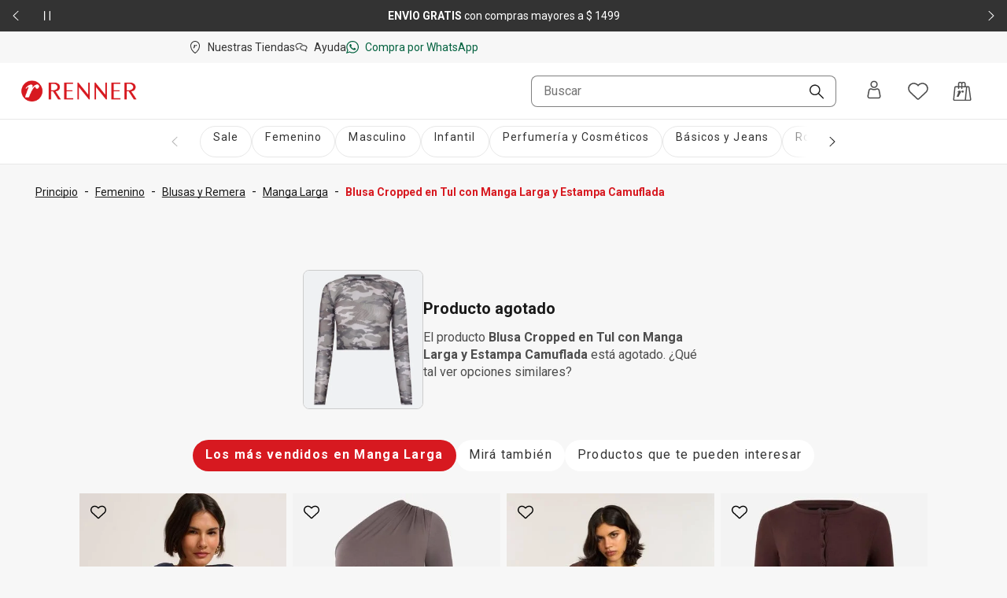

--- FILE ---
content_type: text/css; charset=UTF-8
request_url: https://www.renner.com/assets/navigational/_next/static/css/5b406c84b503e990.css
body_size: 16993
content:
:root{--ds-border-width-none:0rem;--ds-border-width-hairline:0.063rem;--ds-border-width-thin:0.125rem;--ds-border-width-thick:0.25rem;--ds-border-radius-none:0rem;--ds-border-radius-rounded-small:0.25rem;--ds-border-radius-rounded:0.5rem;--ds-border-radius-rounded-big:1rem;--ds-border-radius-circle:50%;--ds-border-radius-pill:1000px;--ds-breakpoint-xs:320px;--ds-breakpoint-s:375px;--ds-breakpoint-m:640px;--ds-breakpoint-l:900px;--ds-breakpoint-xl:1300px;--ds-breakpoint-2xl:1400px;--ds-color-brand-core-dark:#891014;--ds-color-brand-core-main:#d71920;--ds-color-brand-core-medium:#ea484e;--ds-color-brand-core-light:#f5a3a7;--ds-color-brand-core-lighter:#fad1d3;--ds-color-brand-support-dark:#d2c9c6;--ds-color-brand-support-main:#e7e2e0;--ds-color-brand-support-medium:#f2efee;--ds-color-brand-support-light:#f4f2f1;--ds-color-brand-support-lighter:#f7f7f7;--ds-color-primary-dark:#000000;--ds-color-primary-main:#191919;--ds-color-primary-medium:#333333;--ds-color-primary-light:#4d4d4d;--ds-color-primary-lighter:#808080;--ds-color-secondary-dark:#891014;--ds-color-secondary-main:#d71920;--ds-color-secondary-medium:#ea484e;--ds-color-secondary-light:#f5a3a7;--ds-color-secondary-lighter:#fad1d3;--ds-color-success-dark:#02452c;--ds-color-success-main:#03623f;--ds-color-success-medium:#05945f;--ds-color-success-light:#6bfac5;--ds-color-success-lighter:#dcfff2;--ds-color-error-dark:#663100;--ds-color-error-main:#b05500;--ds-color-error-medium:#e78225;--ds-color-error-light:#ffca99;--ds-color-error-lighter:#fff1e8;--ds-color-info-dark:#013b65;--ds-color-info-main:#0276ca;--ds-color-info-medium:#68befd;--ds-color-info-light:#9ad4fe;--ds-color-info-lighter:#eaf6ff;--ds-color-visited-dark:#33194d;--ds-color-visited-main:#663399;--ds-color-visited-medium:#9966cc;--ds-color-visited-light:#ccb2e6;--ds-color-visited-lighter:#e5d9f2;--ds-color-link-dark:#002366;--ds-color-link-main:#003baa;--ds-color-link-medium:#0047cc;--ds-color-link-light:#99bcff;--ds-color-link-lighter:#e5eeff;--ds-color-focus-dark:#013b65;--ds-color-focus-main:#0273c6;--ds-color-focus-medium:#68befd;--ds-color-focus-light:#9ad4fe;--ds-color-focus-lighter:#b8e1ff;--ds-color-neutrals-0:#000000;--ds-color-neutrals-10:#191919;--ds-color-neutrals-20:#333333;--ds-color-neutrals-30:#4d4d4d;--ds-color-neutrals-40:#646464;--ds-color-neutrals-50:#808080;--ds-color-neutrals-60:#b3b3b3;--ds-color-neutrals-70:#cccccc;--ds-color-neutrals-80:#e8e8e8;--ds-color-neutrals-90:#f7f7f7;--ds-color-neutrals-100:#ffffff;--ds-color-overlay:rgba(0,0,0,0.4);--ds-color-background-base-main:#ffffff;--ds-color-background-base-hover:#f7f7f7;--ds-color-background-layer-01-main:#f7f7f7;--ds-color-background-layer-01-hover:#e8e8e8;--ds-color-background-layer-02-main:#e8e8e8;--ds-color-background-layer-02-hover:#cccccc;--ds-color-background-layer-03-main:#cccccc;--ds-color-background-layer-03-hover:#b3b3b3;--ds-color-background-layer-04-main:#191919;--ds-color-background-layer-04-hover:#646464;--ds-color-text-main:#191919;--ds-color-text-support:#333333;--ds-color-text-disabled:#b3b3b3;--ds-color-text-inactive:#808080;--ds-color-text-helper:#4d4d4d;--ds-color-text-inverse:#ffffff;--ds-color-text-highlight:#d71920;--ds-color-text-success:#03623f;--ds-color-text-error:#b05500;--ds-color-text-info:#0276ca;--ds-color-text-visited:#663399;--ds-color-rating-dark:#b68e01;--ds-color-rating-main:#f2c832;--ds-color-rating-medium:#ffe174;--ds-color-rating-light:#fff0ba;--ds-color-rating-lighter:#fff8e1;--ds-color-surface-primary-main:#191919;--ds-color-surface-primary-inverse:#ffffff;--ds-color-surface-primary-contrast:#808080;--ds-color-surface-primary-hover:#4d4d4d;--ds-color-surface-secondary-main:#d71920;--ds-color-surface-secondary-inverse:#ffffff;--ds-color-surface-secondary-contrast:#fad1d3;--ds-color-surface-secondary-hover:#f5a3a7;--ds-color-surface-inactive-main:#808080;--ds-color-surface-inactive-inverse:#ffffff;--ds-color-surface-inactive-contrast:#f7f7f7;--ds-color-surface-inactive-hover:#b3b3b3;--ds-color-surface-active-main:#191919;--ds-color-surface-active-inverse:#ffffff;--ds-color-surface-active-contrast:#f7f7f7;--ds-color-surface-active-hover:#000000;--ds-color-surface-disabled-main:#b3b3b3;--ds-color-surface-disabled-inverse:#000000;--ds-color-surface-disabled-contrast:#f7f7f7;--ds-color-surface-disabled-hover:#b3b3b3;--ds-color-surface-neutrals-main:#e8e8e8;--ds-color-surface-neutrals-inverse:#000000;--ds-color-surface-neutrals-contrast:#f7f7f7;--ds-color-surface-neutrals-hover:#b3b3b3;--ds-color-surface-error-main:#b05500;--ds-color-surface-error-inverse:#ffffff;--ds-color-surface-error-contrast:#000000;--ds-color-surface-error-hover:#e78225;--ds-color-surface-success-main:#03623f;--ds-color-surface-success-inverse:#ffffff;--ds-color-surface-success-contrast:#dcfff2;--ds-color-surface-success-hover:#05945f;--ds-color-surface-link-main:#003baa;--ds-color-surface-link-inverse:#ffffff;--ds-color-surface-link-contrast:#e5eeff;--ds-color-surface-link-hover:#0047cc;--ds-color-surface-focus-main:#0273c6;--ds-color-surface-focus-inverse:#ffffff;--ds-color-surface-focus-contrast:#9ad4fe;--ds-color-surface-focus-hover:#68befd;--ds-color-icon-main:#191919;--ds-color-icon-hover:#000000;--ds-color-icon-active:#333333;--ds-color-icon-disabled:#b3b3b3;--ds-color-icon-inverse:#ffffff;--ds-color-icon-rating:#f2c832;--ds-font-family-core:"Roboto",sans-serif;--ds-font-family-core-italic:"Roboto",sans-serif;--ds-font-family-core-bold:"Roboto",sans-serif;--ds-font-family-support:"Roboto",sans-serif;--ds-font-family-support-italic:"Roboto",sans-serif;--ds-font-family-support-bold:"Roboto",sans-serif;--ds-font-weight-regular:400;--ds-font-weight-medium:500;--ds-font-weight-bold:700;--ds-font-weight-black:900;--ds-font-decoration-strikethrough:line-through;--ds-font-decoration-uppercase:uppercase;--ds-font-decoration-underline:underline;--ds-font-decoration-none:none;--ds-font-style-normal:normal;--ds-font-style-italic:italic;--ds-font-size-xs:0.75rem;--ds-font-size-s:0.875rem;--ds-font-size-m:1rem;--ds-font-size-l:1.25rem;--ds-font-size-xl:1.75rem;--ds-font-size-2xl:2.25rem;--ds-font-size-3xl:3rem;--ds-letter-spacing-normal:0em;--ds-letter-spacing-wide:0.04em;--ds-letter-spacing-wider:0.08em;--ds-line-height-normal:1;--ds-line-height-tall:1.4;--ds-line-height-taller:1.8;--ds-opacity-01:0.16;--ds-opacity-02:0.4;--ds-opacity-03:0.64;--ds-opacity-04:0.8;--ds-opacity-disabled:0.16;--ds-shadow-soft:0.25rem 0.25rem 0.375rem rgba(0,0,0,0.08);--ds-shadow-normal:0.25rem 0.25rem 0.7rem rgba(0,0,0,0.14);--ds-shadow-wide:0rem 0.5rem 1rem rgba(0,0,0,0.15);--ds-shadow-wider:0rem 1rem 1rem 0rem rgba(0,0,0,0.15);--ds-spacing-none:0rem;--ds-spacing-xs:0.25rem;--ds-spacing-s:0.5rem;--ds-spacing-m:1rem;--ds-spacing-l:1.5rem;--ds-spacing-xl:2rem;--ds-spacing-2xl:3rem;--ds-spacing-3xl:4rem;--ds-spacing-4xl:6.5rem;--ds-spacing-5xl:7.5rem}.ds-visually-hidden-text{clip:rect(0,0,0,0);word-wrap:normal;border:0;height:1px;margin:-1px;overflow:hidden;padding:0;position:absolute;white-space:nowrap;width:1px}.ds-button-container{align-items:center;-webkit-backface-visibility:hidden;backface-visibility:hidden;border-radius:var(--ds-border-radius-rounded);border-style:solid;border-width:var(--ds-border-width-hairline);cursor:pointer;display:flex;font-family:var(--ds-font-family-core);font-size:var(--ds-font-size-m);font-weight:var(--ds-font-weight-regular);justify-content:center;letter-spacing:var(--ds-letter-spacing-wide);perspective:1000px;text-transform:var(--ds-font-decoration-uppercase);transform-origin:center bottom 0;transition-duration:.35s;transition-property:background,border,color,width,height,transform;transition-timing-function:ease;will-change:transform}.ds-button-container:focus-visible{outline:var(--ds-border-width-thin) solid var(--ds-color-focus-main);outline-offset:var(--ds-spacing-xs)}.ds-button-container:not(.ds-button-disabled):active{transform:matrix(.95,0,0,.95,0,0)}.ds-button-primary{background-color:var(--ds-color-surface-primary-main);border:none;color:var(--ds-color-text-inverse)}@media(hover:hover){.ds-button-primary:not(.ds-button-disabled):hover{background-color:var(--ds-color-surface-primary-hover)}}.ds-button-primary:not(.ds-button-disabled):active{background-color:var(--ds-color-surface-primary-contrast)}.ds-button-secondary{background-color:transparent;border-color:var(--ds-color-surface-primary-main);color:var(--ds-color-text-main)}@media(hover:hover){.ds-button-secondary:not(.ds-button-disabled):hover{background-color:var(--ds-color-background-layer-01-hover)}}.ds-button-secondary:active{background-color:var(--ds-color-surface-neutrals-contrast)}.ds-button-secondary.ds-button-disabled{background-color:transparent;border-color:var(--ds-color-surface-disabled-main);color:var(--ds-color-text-disabled)}.ds-button-cta{background-color:var(--ds-color-surface-secondary-main);border:none;color:var(--ds-color-text-inverse)}@media(hover:hover){.ds-button-cta:not(.ds-button-disabled):hover{background-color:var(--ds-color-surface-secondary-hover)}}.ds-button-cta:not(.ds-button-disabled):active{background-color:var(--ds-color-surface-secondary-contrast)}.ds-button-ghost{background-color:transparent;border:none;color:var(--ds-color-text-main)}@media(hover:hover){.ds-button-ghost:not(.ds-button-disabled):hover{background-color:var(--ds-color-background-layer-01-hover)}}.ds-button-ghost:not(.ds-button-disabled):active{background-color:var(--ds-color-surface-neutrals-contrast)}.ds-button-ghost.ds-button-disabled{background-color:transparent}.ds-button-primary-light{background-color:var(--ds-color-surface-primary-inverse);border:none;color:var(--ds-color-text-main)}@media(hover:hover){.ds-button-primary-light:not(.ds-button-disabled):hover{background-color:var(--ds-color-background-layer-01-hover)}}.ds-button-primary-light:not(.ds-button-disabled):active{background-color:var(--ds-color-background-layer-02-hover)}.ds-button-secondary-light{background-color:transparent;border-color:var(--ds-color-surface-primary-inverse);color:var(--ds-color-text-inverse)}@media(hover:hover){.ds-button-secondary-light:not(.ds-button-disabled):hover{background-color:var(--ds-color-background-layer-04-hover);border-color:var(--ds-color-background-layer-01-hover)}}.ds-button-secondary-light:not(.ds-button-disabled):active{border-color:var(--ds-color-background-layer-03-hover)}.ds-button-secondary-light.ds-button-disabled{background-color:transparent;border-color:var(--ds-color-surface-primary-inverse);opacity:var(--ds-opacity-01)}.ds-button-small{padding:var(--ds-spacing-s) var(--ds-spacing-m)}.ds-button-medium{padding:var(--ds-spacing-m) var(--ds-spacing-l)}.ds-button-large{height:64px;padding:var(--ds-spacing-l) var(--ds-spacing-l)}.ds-button-full-width{width:100%}.ds-button-disabled{background-color:var(--ds-color-surface-disabled-contrast);color:var(--ds-color-text-disabled);cursor:not-allowed}.ds-button-disabled:focus-visible{outline:none}.ds-button-icon{height:16px;margin-right:var(--ds-spacing-s);width:16px}.ds-alert-root{align-items:center;border-radius:var(--ds-border-radius-rounded-small);border-style:solid;border-width:var(--ds-border-width-hairline);color:var(--ds-color-neutrals-10);display:flex;font-family:var(--ds-font-family-core);font-size:var(--ds-font-size-m);font-weight:var(--ds-font-weight-regular);justify-content:center;letter-spacing:var(--ds-letter-spacing-normal);line-height:var(--ds-line-height-tall);padding:var(--ds-spacing-m) var(--ds-spacing-m);transform-origin:center bottom 0}.ds-alert-root .ds-alert-icon{flex-shrink:0;height:24px;margin-right:var(--ds-spacing-m);width:24px}.ds-alert-root[data-size=true]{align-items:flex-start;flex-direction:column;gap:var(--ds-spacing-m)}.ds-alert-info{background-color:var(--ds-color-info-lighter);border-color:var(--ds-color-info-main);color:var(--ds-color-neutrals-10)}.ds-alert-info .ds-alert-icon{color:var(--ds-color-info-main)}.ds-alert-error{background-color:var(--ds-color-error-lighter);border-color:var(--ds-color-error-main);color:var(--ds-color-neutrals-10)}.ds-alert-error .ds-alert-icon{color:var(--ds-color-error-main)}.ds-alert-success{background-color:var(--ds-color-success-lighter);border-color:var(--ds-color-success-main);color:var(--ds-color-neutrals-10)}.ds-alert-success .ds-alert-icon{color:var(--ds-color-success-main)}.ds-alert-full-width{width:100%}@media screen and (max-width:640px){.ds-alert-root{font-size:var(--ds-font-size-s)}}.ds-typography-root{font-family:var(--ds-font-family-core);font-weight:var(--ds-font-weight-regular)}.ds-typography-bigger{font-size:var(--ds-font-size-3xl)}.ds-typography-big{font-size:var(--ds-font-size-2xl)}.ds-typography-normal{font-size:var(--ds-font-size-xl)}.ds-typography-small{font-size:var(--ds-font-size-l)}.ds-typography-smaller{font-size:var(--ds-font-size-m)}.ds-typography-smallest{font-size:var(--ds-font-size-s)}.ds-typography-color-main{color:var(--ds-color-text-main)}.ds-typography-color-support{color:var(--ds-color-text-support)}.ds-typography-color-helper{color:var(--ds-color-text-helper)}.ds-typography-color-disabled{color:var(--ds-color-text-disabled)}.ds-typography-color-info{color:var(--ds-color-text-info)}.ds-typography-color-error{color:var(--ds-color-text-error)}.ds-typography-color-success{color:var(--ds-color-text-success)}.ds-typography-decoration-none{-webkit-text-decoration:var(--ds-font-decoration-none);text-decoration:var(--ds-font-decoration-none)}.ds-typography-decoration-underline{-webkit-text-decoration:var(--ds-font-decoration-underline);text-decoration:var(--ds-font-decoration-underline)}.ds-typography-decoration-strikethrough{-webkit-text-decoration:var(--ds-font-decoration-strikethrough);text-decoration:var(--ds-font-decoration-strikethrough)}.ds-typography-line-height-normal{line-height:var(--ds-line-height-normal)!important}.ds-typography-line-height-tall{line-height:var(--ds-line-height-tall)!important}.ds-typography-line-height-taller{line-height:var(--ds-line-height-taller)!important}.ds-typography-letter-spacing-normal{letter-spacing:var(--ds-letter-spacing-normal)!important}.ds-typography-letter-spacing-wide{letter-spacing:var(--ds-letter-spacing-wide)!important}.ds-typography-letter-spacing-wider{letter-spacing:var(--ds-letter-spacing-wider)!important}.ds-typography-align-auto{text-align:auto}.ds-typography-align-left{text-align:left}.ds-typography-align-right{text-align:right}.ds-typography-align-center{text-align:center}.ds-typography-align-justify{text-align:justify}.ds-typography-body1{font-size:var(--ds-font-size-m)}.ds-typography-body1,.ds-typography-body2{letter-spacing:var(--ds-letter-spacing-normal);line-height:var(--ds-line-height-tall)}.ds-typography-body2{font-size:var(--ds-font-size-s)}.ds-typography-button{font-size:var(--ds-font-size-m);font-weight:var(--ds-font-weight-regular);letter-spacing:var(--ds-letter-spacing-wide);line-height:var(--ds-line-height-tall);text-transform:var(--ds-font-decoration-uppercase)}.ds-typography-caption{font-size:var(--ds-font-size-s);letter-spacing:var(--ds-letter-spacing-normal);line-height:var(--ds-line-height-tall)}.ds-typography-uppercase{text-transform:var(--ds-font-decoration-uppercase)}.ds-typography-bold{font-weight:var(--ds-font-weight-bold)}.ds-typography-italic{font-style:italic}.ds-radio-shape{align-items:center;background-color:transparent;border-radius:var(--ds-border-radius-circle);border-style:solid;border-width:var(--ds-border-width-thin);cursor:pointer;display:flex;height:24px;justify-content:center;margin-right:var(--ds-spacing-m);padding:var(--ds-spacing-none);width:24px}.ds-radio-shape:focus-visible{outline:var(--ds-border-width-thin) solid var(--ds-color-focus-main);outline-offset:var(--ds-spacing-xs)}.ds-radio-shape .ds-radio-indicator{border-radius:var(--ds-border-radius-circle);height:12px;width:12px}.ds-radio-shape .ds-radio-indicator[data-disabled=true]{cursor:not-allowed}.ds-radio-shape .ds-radio-indicator[data-disabled=true]:focus-visible{outline:none}.ds-radio-shape .ds-radio-indicator[data-disabled=true][data-state=checked]{background-color:var(--ds-color-neutrals-80)}.ds-radio-input-hidden{margin:0;opacity:0;pointer-events:none;position:absolute;transform:translateX(-100%)}.ds-radio-label{align-items:center;color:var(--ds-color-neutrals-10);cursor:pointer;display:inline-flex;font-family:var(--ds-font-family-core);font-size:var(--ds-font-size-m);font-weight:var(--ds-font-weight-regular);letter-spacing:var(--ds-letter-spacing-normal);line-height:var(--ds-line-height-tall);padding:var(--ds-spacing-m)}.ds-radio-label[data-disabled=true]{color:var(--ds-color-neutrals-80);cursor:not-allowed}.ds-radio-primary{border-color:var(--ds-color-neutrals-10)}.ds-radio-primary[data-disabled=true]{border-color:var(--ds-color-neutrals-80)}.ds-radio-primary .ds-radio-indicator[data-state=checked]{background-color:var(--ds-color-neutrals-10)}.ds-breadcrumb-separator{color:var(--ds-color-text-main);margin:var(--ds-spacing-none) var(--ds-spacing-s)}.ds-breadcrumb-currentPage,.ds-breadcrumb-link{font-size:var(--ds-font-size-s);min-height:48px;white-space:nowrap}.ds-breadcrumb-link{color:var(--ds-color-text-main);font-size:var(--ds-font-size-s);font-weight:var(--ds-font-weight-regular);min-height:48px;-webkit-text-decoration:var(--ds-font-decoration-underline);text-decoration:var(--ds-font-decoration-underline);-webkit-text-decoration-skip-ink:none;text-decoration-skip-ink:none}.ds-breadcrumb-current-page{color:var(--ds-color-text-highlight);font-size:var(--ds-font-size-s);font-weight:var(--ds-font-weight-bold);text-decoration:none}.ds-breadcrumb-container{align-items:center;display:flex;flex-direction:row;flex-wrap:wrap;font-family:var(--ds-font-family-core);line-height:var(--ds-line-height-tall);list-style-type:none;-webkit-padding-start:var(--ds-spacing-none);padding-inline-start:var(--ds-spacing-none)}.ds-breadcrumb-previous-button{display:none}@media screen and (max-width:640px){.ds-breadcrumb-container li{display:none}.ds-breadcrumb-container li[data-active=true]{align-items:center;display:flex;justify-content:center}.ds-breadcrumb-container li .ds-breadcrumb-current-page{color:var(--ds-color-text-main);font-weight:var(--ds-font-weight-regular);-webkit-text-decoration:var(--ds-font-decoration-underline);text-decoration:var(--ds-font-decoration-underline);-webkit-text-decoration-skip-ink:none;text-decoration-skip-ink:none}.ds-breadcrumb-container .ds-breadcrumb-previous-button{display:flex}.ds-breadcrumb-previous-button-icon{align-content:center;background:transparent;border:none;display:flex;flex-wrap:wrap;justify-content:center;min-height:48px;min-width:48px}}.ds-checkbox-primary,.ds-checkbox-secondary{background-color:transparent;border-radius:var(--ds-border-radius-rounded-small);border-style:solid;border-width:var(--ds-border-width-thin);cursor:pointer;height:24px;margin-bottom:calc(var(--ds-spacing-xs)/2);margin-right:var(--ds-spacing-m);padding:var(--ds-spacing-none);width:24px}.ds-checkbox-primary:focus-visible,.ds-checkbox-secondary:focus-visible{outline:2px solid var(--ds-color-focus-main);outline-offset:var(--ds-spacing-xs)}.ds-checkbox-primary[data-disabled=true],.ds-checkbox-secondary[data-disabled=true]{border-color:var(--ds-color-surface-disabled-main);cursor:not-allowed}.ds-checkbox-primary[data-disabled=true] .ds-checkbox-indicator[data-state=checked],.ds-checkbox-secondary[data-disabled=true] .ds-checkbox-indicator[data-state=checked]{background-color:var(--ds-color-surface-primary-main)}.ds-checkbox-primary .ds-checkbox-indicator,.ds-checkbox-secondary .ds-checkbox-indicator{display:none;height:20px;position:relative;width:20px}.ds-checkbox-primary .ds-checkbox-indicator .ds-checkbox-check-mark:before,.ds-checkbox-secondary .ds-checkbox-indicator .ds-checkbox-check-mark:before{--t:8px;--r:6px;--w:33px;--h:20px;--c:#fff;background:radial-gradient(farthest-side at top right,transparent 97%,var(--c) 100%) bottom 4.5px left 4.5px/4px 4px,radial-gradient(farthest-side,var(--c) 99%,transparent 100%) 0 0/8px 12px,radial-gradient(farthest-side,var(--c) 99%,transparent 100%) 100% 100%/10px 8px,linear-gradient(var(--c),var(--c)) 0 100%/8px calc(100% - 6px),linear-gradient(var(--c),var(--c)) 0 100%/calc(100% - 4px) 8px;background-repeat:no-repeat;border-bottom-left-radius:var(--r);content:"";height:var(--h);left:5.5px;position:absolute;top:3px;transform:rotate(-45deg) scale(.41);transform-origin:left;width:var(--w)}.ds-checkbox-primary{border-color:var(--ds-color-surface-primary-main)}.ds-checkbox-primary .ds-checkbox-indicator[data-state=checked]{background-color:var(--ds-color-surface-primary-main);display:block}.ds-checkbox-secondary{border-color:var(--ds-color-surface-secondary-main)}.ds-checkbox-secondary .ds-checkbox-indicator[data-state=checked]{background-color:var(--ds-color-surface-secondary-main);display:block}.ds-checkbox-label{align-items:center;color:var(--ds-color-text-main);cursor:pointer;display:inline-flex;font-family:var(--ds-font-family-core);font-size:var(--ds-font-size-m);font-weight:var(--ds-font-weight-regular);line-height:var(--ds-line-height-tall)}.ds-checkbox-label[data-disabled=true]{color:var(--ds-color-text-disabled);cursor:not-allowed}.ds-switch-root{align-items:center;color:var(--ds-color-text-main);cursor:pointer;display:flex;font-family:var(--ds-font-family-core);font-size:var(--ds-font-size-m);font-weight:var(--ds-font-weight-regular);justify-content:space-between;line-height:var(--ds-line-height-normal)}.ds-switch-root[data-disabled=true]{cursor:not-allowed}.ds-switch-base{background-color:var(--ds-color-surface-inactive-main);border:none;border-radius:var(--ds-border-radius-pill);cursor:pointer;font-family:var(--ds-font-family-core);font-size:var(--ds-font-size-m);font-weight:var(--ds-font-weight-regular);height:24px;letter-spacing:var(--ds-letter-spacing-normal);line-height:var(--ds-line-height-normal);margin-right:var(--ds-spacing-s);position:relative;width:40px}.ds-switch-base[data-disabled=true]{background-color:var(--ds-color-surface-disabled-main);cursor:not-allowed}.ds-switch-base .ds-switch-thumb,.ds-switch-base .ds-switch-thumb~span{align-items:center;background-color:var(--ds-color-surface-primary-inverse);border-radius:var(--ds-border-radius-circle);content:"";display:flex;height:16px;justify-content:center;left:4px;position:absolute;top:4px;transition:.2s;width:16px}.ds-switch-base .ds-switch-thumb[data-state=checked],.ds-switch-base .ds-switch-thumb[data-state=checked]~span,.ds-switch-base .ds-switch-thumb~span[data-state=checked],.ds-switch-base .ds-switch-thumb~span[data-state=checked]~span{background-color:var(--ds-color-surface-primary-inverse);left:calc(100% - 4px);top:calc(100% - 20px);transform:translateX(-100%);transition:left .15s cubic-bezier(.4,0,.2,1) 0s,transform .15s cubic-bezier(.4,0,.2,1) 0s}.ds-switch-base .ds-switch-thumb[data-disabled=true],.ds-switch-base .ds-switch-thumb[data-disabled=true]~span,.ds-switch-base .ds-switch-thumb~span[data-disabled=true],.ds-switch-base .ds-switch-thumb~span[data-disabled=true]~span{cursor:not-allowed;outline:none}.ds-switch-base .ds-switch-thumb[data-disabled=true] path,.ds-switch-base .ds-switch-thumb[data-disabled=true]~span path,.ds-switch-base .ds-switch-thumb~span[data-disabled=true] path,.ds-switch-base .ds-switch-thumb~span[data-disabled=true]~span path{fill:var(--ds-color-surface-disabled-main)}.ds-switch-thumb{outline:none;z-index:2}.ds-switch-thumb~span{z-index:1}.ds-switch-thumb:hover~span{opacity:var(--ds-opacity-01);outline:var(--ds-color-surface-focus-main) solid 11px;outline-offset:0}.ds-switch-thumb:focus-visible~span,.ds-switch-thumb:focus~span{opacity:var(--ds-opacity-02);outline:var(--ds-color-surface-focus-main) solid 11px;outline-offset:0}.ds-switch-primary .ds-switch-base[data-disabled=true]{background-color:var(--ds-color-surface-disabled-main)}.ds-switch-primary .ds-switch-base[data-state=checked]{background-color:var(--ds-color-surface-primary-main)}.ds-switch-secondary .ds-switch-base[data-disabled=true]{background-color:var(--ds-color-surface-disabled-main)}.ds-switch-secondary .ds-switch-base[data-state=checked]{background-color:var(--ds-color-surface-secondary-main)}.ds-switch-success .ds-switch-base[data-disabled=true]{background-color:var(--ds-color-surface-disabled-main)}.ds-switch-success .ds-switch-base[data-state=checked]{background-color:var(--ds-color-surface-success-main)}.ds-switch-disabled{cursor:not-allowed}.ds-switch-disabled:focus-visible{outline:none}.ds-grid{box-sizing:border-box;font-family:var(--ds-font-family-core);font-weight:var(--ds-font-weight-regular);width:100%}.ds-grid-container{flex-wrap:wrap}.ds-grid-container,.ds-grid-item{box-sizing:border-box;display:flex}.ds-grid-item-xs-1{flex-basis:8.3333333333%;flex-grow:0;max-width:8.3333333333%}.ds-grid-item-offset-xs-1{margin-left:8.3333333333%}.ds-grid-item-xs-2{flex-basis:16.6666666667%;flex-grow:0;max-width:16.6666666667%}.ds-grid-item-offset-xs-2{margin-left:16.6666666667%}.ds-grid-item-xs-3{flex-basis:25%;flex-grow:0;max-width:25%}.ds-grid-item-offset-xs-3{margin-left:25%}.ds-grid-item-xs-4{flex-basis:33.3333333333%;flex-grow:0;max-width:33.3333333333%}.ds-grid-item-offset-xs-4{margin-left:33.3333333333%}.ds-grid-item-xs-5{flex-basis:41.6666666667%;flex-grow:0;max-width:41.6666666667%}.ds-grid-item-offset-xs-5{margin-left:41.6666666667%}.ds-grid-item-xs-6{flex-basis:50%;flex-grow:0;max-width:50%}.ds-grid-item-offset-xs-6{margin-left:50%}.ds-grid-item-xs-7{flex-basis:58.3333333333%;flex-grow:0;max-width:58.3333333333%}.ds-grid-item-offset-xs-7{margin-left:58.3333333333%}.ds-grid-item-xs-8{flex-basis:66.6666666667%;flex-grow:0;max-width:66.6666666667%}.ds-grid-item-offset-xs-8{margin-left:66.6666666667%}.ds-grid-item-xs-9{flex-basis:75%;flex-grow:0;max-width:75%}.ds-grid-item-offset-xs-9{margin-left:75%}.ds-grid-item-xs-10{flex-basis:83.3333333333%;flex-grow:0;max-width:83.3333333333%}.ds-grid-item-offset-xs-10{margin-left:83.3333333333%}.ds-grid-item-xs-11{flex-basis:91.6666666667%;flex-grow:0;max-width:91.6666666667%}.ds-grid-item-offset-xs-11{margin-left:91.6666666667%}.ds-grid-item-xs-12{flex-basis:100%;flex-grow:0;max-width:100%}.ds-grid-item-offset-xs-12{margin-left:100%}@media(min-width:375px){.ds-grid-item-sm-1{flex-basis:8.3333333333%;flex-grow:0;max-width:8.3333333333%}.ds-grid-item-offset-sm-1{margin-left:8.3333333333%}.ds-grid-item-sm-2{flex-basis:16.6666666667%;flex-grow:0;max-width:16.6666666667%}.ds-grid-item-offset-sm-2{margin-left:16.6666666667%}.ds-grid-item-sm-3{flex-basis:25%;flex-grow:0;max-width:25%}.ds-grid-item-offset-sm-3{margin-left:25%}.ds-grid-item-sm-4{flex-basis:33.3333333333%;flex-grow:0;max-width:33.3333333333%}.ds-grid-item-offset-sm-4{margin-left:33.3333333333%}.ds-grid-item-sm-5{flex-basis:41.6666666667%;flex-grow:0;max-width:41.6666666667%}.ds-grid-item-offset-sm-5{margin-left:41.6666666667%}.ds-grid-item-sm-6{flex-basis:50%;flex-grow:0;max-width:50%}.ds-grid-item-offset-sm-6{margin-left:50%}.ds-grid-item-sm-7{flex-basis:58.3333333333%;flex-grow:0;max-width:58.3333333333%}.ds-grid-item-offset-sm-7{margin-left:58.3333333333%}.ds-grid-item-sm-8{flex-basis:66.6666666667%;flex-grow:0;max-width:66.6666666667%}.ds-grid-item-offset-sm-8{margin-left:66.6666666667%}.ds-grid-item-sm-9{flex-basis:75%;flex-grow:0;max-width:75%}.ds-grid-item-offset-sm-9{margin-left:75%}.ds-grid-item-sm-10{flex-basis:83.3333333333%;flex-grow:0;max-width:83.3333333333%}.ds-grid-item-offset-sm-10{margin-left:83.3333333333%}.ds-grid-item-sm-11{flex-basis:91.6666666667%;flex-grow:0;max-width:91.6666666667%}.ds-grid-item-offset-sm-11{margin-left:91.6666666667%}.ds-grid-item-sm-12{flex-basis:100%;flex-grow:0;max-width:100%}.ds-grid-item-offset-sm-12{margin-left:100%}}@media(min-width:640px){.ds-grid-item-md-1{flex-basis:8.3333333333%;flex-grow:0;max-width:8.3333333333%}.ds-grid-item-offset-md-1{margin-left:8.3333333333%}.ds-grid-item-md-2{flex-basis:16.6666666667%;flex-grow:0;max-width:16.6666666667%}.ds-grid-item-offset-md-2{margin-left:16.6666666667%}.ds-grid-item-md-3{flex-basis:25%;flex-grow:0;max-width:25%}.ds-grid-item-offset-md-3{margin-left:25%}.ds-grid-item-md-4{flex-basis:33.3333333333%;flex-grow:0;max-width:33.3333333333%}.ds-grid-item-offset-md-4{margin-left:33.3333333333%}.ds-grid-item-md-5{flex-basis:41.6666666667%;flex-grow:0;max-width:41.6666666667%}.ds-grid-item-offset-md-5{margin-left:41.6666666667%}.ds-grid-item-md-6{flex-basis:50%;flex-grow:0;max-width:50%}.ds-grid-item-offset-md-6{margin-left:50%}.ds-grid-item-md-7{flex-basis:58.3333333333%;flex-grow:0;max-width:58.3333333333%}.ds-grid-item-offset-md-7{margin-left:58.3333333333%}.ds-grid-item-md-8{flex-basis:66.6666666667%;flex-grow:0;max-width:66.6666666667%}.ds-grid-item-offset-md-8{margin-left:66.6666666667%}.ds-grid-item-md-9{flex-basis:75%;flex-grow:0;max-width:75%}.ds-grid-item-offset-md-9{margin-left:75%}.ds-grid-item-md-10{flex-basis:83.3333333333%;flex-grow:0;max-width:83.3333333333%}.ds-grid-item-offset-md-10{margin-left:83.3333333333%}.ds-grid-item-md-11{flex-basis:91.6666666667%;flex-grow:0;max-width:91.6666666667%}.ds-grid-item-offset-md-11{margin-left:91.6666666667%}.ds-grid-item-md-12{flex-basis:100%;flex-grow:0;max-width:100%}.ds-grid-item-offset-md-12{margin-left:100%}}@media(min-width:900px){.ds-grid-item-lg-1{flex-basis:8.3333333333%;flex-grow:0;max-width:8.3333333333%}.ds-grid-item-offset-lg-1{margin-left:8.3333333333%}.ds-grid-item-lg-2{flex-basis:16.6666666667%;flex-grow:0;max-width:16.6666666667%}.ds-grid-item-offset-lg-2{margin-left:16.6666666667%}.ds-grid-item-lg-3{flex-basis:25%;flex-grow:0;max-width:25%}.ds-grid-item-offset-lg-3{margin-left:25%}.ds-grid-item-lg-4{flex-basis:33.3333333333%;flex-grow:0;max-width:33.3333333333%}.ds-grid-item-offset-lg-4{margin-left:33.3333333333%}.ds-grid-item-lg-5{flex-basis:41.6666666667%;flex-grow:0;max-width:41.6666666667%}.ds-grid-item-offset-lg-5{margin-left:41.6666666667%}.ds-grid-item-lg-6{flex-basis:50%;flex-grow:0;max-width:50%}.ds-grid-item-offset-lg-6{margin-left:50%}.ds-grid-item-lg-7{flex-basis:58.3333333333%;flex-grow:0;max-width:58.3333333333%}.ds-grid-item-offset-lg-7{margin-left:58.3333333333%}.ds-grid-item-lg-8{flex-basis:66.6666666667%;flex-grow:0;max-width:66.6666666667%}.ds-grid-item-offset-lg-8{margin-left:66.6666666667%}.ds-grid-item-lg-9{flex-basis:75%;flex-grow:0;max-width:75%}.ds-grid-item-offset-lg-9{margin-left:75%}.ds-grid-item-lg-10{flex-basis:83.3333333333%;flex-grow:0;max-width:83.3333333333%}.ds-grid-item-offset-lg-10{margin-left:83.3333333333%}.ds-grid-item-lg-11{flex-basis:91.6666666667%;flex-grow:0;max-width:91.6666666667%}.ds-grid-item-offset-lg-11{margin-left:91.6666666667%}.ds-grid-item-lg-12{flex-basis:100%;flex-grow:0;max-width:100%}.ds-grid-item-offset-lg-12{margin-left:100%}}@media(min-width:1300px){.ds-grid-item-xl-1{flex-basis:8.3333333333%;flex-grow:0;max-width:8.3333333333%}.ds-grid-item-offset-xl-1{margin-left:8.3333333333%}.ds-grid-item-xl-2{flex-basis:16.6666666667%;flex-grow:0;max-width:16.6666666667%}.ds-grid-item-offset-xl-2{margin-left:16.6666666667%}.ds-grid-item-xl-3{flex-basis:25%;flex-grow:0;max-width:25%}.ds-grid-item-offset-xl-3{margin-left:25%}.ds-grid-item-xl-4{flex-basis:33.3333333333%;flex-grow:0;max-width:33.3333333333%}.ds-grid-item-offset-xl-4{margin-left:33.3333333333%}.ds-grid-item-xl-5{flex-basis:41.6666666667%;flex-grow:0;max-width:41.6666666667%}.ds-grid-item-offset-xl-5{margin-left:41.6666666667%}.ds-grid-item-xl-6{flex-basis:50%;flex-grow:0;max-width:50%}.ds-grid-item-offset-xl-6{margin-left:50%}.ds-grid-item-xl-7{flex-basis:58.3333333333%;flex-grow:0;max-width:58.3333333333%}.ds-grid-item-offset-xl-7{margin-left:58.3333333333%}.ds-grid-item-xl-8{flex-basis:66.6666666667%;flex-grow:0;max-width:66.6666666667%}.ds-grid-item-offset-xl-8{margin-left:66.6666666667%}.ds-grid-item-xl-9{flex-basis:75%;flex-grow:0;max-width:75%}.ds-grid-item-offset-xl-9{margin-left:75%}.ds-grid-item-xl-10{flex-basis:83.3333333333%;flex-grow:0;max-width:83.3333333333%}.ds-grid-item-offset-xl-10{margin-left:83.3333333333%}.ds-grid-item-xl-11{flex-basis:91.6666666667%;flex-grow:0;max-width:91.6666666667%}.ds-grid-item-offset-xl-11{margin-left:91.6666666667%}.ds-grid-item-xl-12{flex-basis:100%;flex-grow:0;max-width:100%}.ds-grid-item-offset-xl-12{margin-left:100%}}@media(min-width:320px){.ds-grid-container.ds-grid-spacing-xs-0{margin-left:calc(var(--ds-spacing-none)*-1);margin-top:calc(var(--ds-spacing-none)*-1);width:calc(100% + var(--ds-spacing-none))}.ds-grid-container.ds-grid-spacing-xs-0>.ds-grid-item,.ds-grid-item.ds-grid-spacing-xs-0{padding-left:var(--ds-spacing-none);padding-top:var(--ds-spacing-none)}.ds-grid-container.ds-grid-spacing-xs-1{margin-left:calc(var(--ds-spacing-xs)*-1);margin-top:calc(var(--ds-spacing-xs)*-1);width:calc(100% + var(--ds-spacing-xs))}.ds-grid-container.ds-grid-spacing-xs-1>.ds-grid-item,.ds-grid-item.ds-grid-spacing-xs-1{padding-left:var(--ds-spacing-xs);padding-top:var(--ds-spacing-xs)}.ds-grid-container.ds-grid-spacing-xs-2{margin-left:calc(var(--ds-spacing-s)*-1);margin-top:calc(var(--ds-spacing-s)*-1);width:calc(100% + var(--ds-spacing-s))}.ds-grid-container.ds-grid-spacing-xs-2>.ds-grid-item,.ds-grid-item.ds-grid-spacing-xs-2{padding-left:var(--ds-spacing-s);padding-top:var(--ds-spacing-s)}.ds-grid-container.ds-grid-spacing-xs-3{margin-left:calc(var(--ds-spacing-m)*-1);margin-top:calc(var(--ds-spacing-m)*-1);width:calc(100% + var(--ds-spacing-m))}.ds-grid-container.ds-grid-spacing-xs-3>.ds-grid-item,.ds-grid-item.ds-grid-spacing-xs-3{padding-left:var(--ds-spacing-m);padding-top:var(--ds-spacing-m)}.ds-grid-container.ds-grid-spacing-xs-4{margin-left:calc(var(--ds-spacing-l)*-1);margin-top:calc(var(--ds-spacing-l)*-1);width:calc(100% + var(--ds-spacing-l))}.ds-grid-container.ds-grid-spacing-xs-4>.ds-grid-item,.ds-grid-item.ds-grid-spacing-xs-4{padding-left:var(--ds-spacing-l);padding-top:var(--ds-spacing-l)}.ds-grid-container.ds-grid-spacing-xs-5{margin-left:calc(var(--ds-spacing-xl)*-1);margin-top:calc(var(--ds-spacing-xl)*-1);width:calc(100% + var(--ds-spacing-xl))}.ds-grid-container.ds-grid-spacing-xs-5>.ds-grid-item,.ds-grid-item.ds-grid-spacing-xs-5{padding-left:var(--ds-spacing-xl);padding-top:var(--ds-spacing-xl)}.ds-grid-container.ds-grid-spacing-xs-6{margin-left:calc(var(--ds-spacing-2xl)*-1);margin-top:calc(var(--ds-spacing-2xl)*-1);width:calc(100% + var(--ds-spacing-2xl))}.ds-grid-container.ds-grid-spacing-xs-6>.ds-grid-item,.ds-grid-item.ds-grid-spacing-xs-6{padding-left:var(--ds-spacing-2xl);padding-top:var(--ds-spacing-2xl)}.ds-grid-container.ds-grid-spacing-xs-7{margin-left:calc(var(--ds-spacing-3xl)*-1);margin-top:calc(var(--ds-spacing-3xl)*-1);width:calc(100% + var(--ds-spacing-3xl))}.ds-grid-container.ds-grid-spacing-xs-7>.ds-grid-item,.ds-grid-item.ds-grid-spacing-xs-7{padding-left:var(--ds-spacing-3xl);padding-top:var(--ds-spacing-3xl)}.ds-grid-container.ds-grid-spacing-xs-8{margin-left:calc(var(--ds-spacing-4xl)*-1);margin-top:calc(var(--ds-spacing-4xl)*-1);width:calc(100% + var(--ds-spacing-4xl))}.ds-grid-container.ds-grid-spacing-xs-8>.ds-grid-item,.ds-grid-item.ds-grid-spacing-xs-8{padding-left:var(--ds-spacing-4xl);padding-top:var(--ds-spacing-4xl)}.ds-grid-container.ds-grid-spacing-xs-9{margin-left:calc(var(--ds-spacing-5xl)*-1);margin-top:calc(var(--ds-spacing-5xl)*-1);width:calc(100% + var(--ds-spacing-5xl))}.ds-grid-container.ds-grid-spacing-xs-9>.ds-grid-item,.ds-grid-item.ds-grid-spacing-xs-9{padding-left:var(--ds-spacing-5xl);padding-top:var(--ds-spacing-5xl)}}@media(min-width:375px){.ds-grid-container.ds-grid-spacing-sm-0{margin-left:calc(var(--ds-spacing-none)*-1);margin-top:calc(var(--ds-spacing-none)*-1);width:calc(100% + var(--ds-spacing-none))}.ds-grid-container.ds-grid-spacing-sm-0>.ds-grid-item,.ds-grid-item.ds-grid-spacing-sm-0{padding-left:var(--ds-spacing-none);padding-top:var(--ds-spacing-none)}.ds-grid-container.ds-grid-spacing-sm-1{margin-left:calc(var(--ds-spacing-xs)*-1);margin-top:calc(var(--ds-spacing-xs)*-1);width:calc(100% + var(--ds-spacing-xs))}.ds-grid-container.ds-grid-spacing-sm-1>.ds-grid-item,.ds-grid-item.ds-grid-spacing-sm-1{padding-left:var(--ds-spacing-xs);padding-top:var(--ds-spacing-xs)}.ds-grid-container.ds-grid-spacing-sm-2{margin-left:calc(var(--ds-spacing-s)*-1);margin-top:calc(var(--ds-spacing-s)*-1);width:calc(100% + var(--ds-spacing-s))}.ds-grid-container.ds-grid-spacing-sm-2>.ds-grid-item,.ds-grid-item.ds-grid-spacing-sm-2{padding-left:var(--ds-spacing-s);padding-top:var(--ds-spacing-s)}.ds-grid-container.ds-grid-spacing-sm-3{margin-left:calc(var(--ds-spacing-m)*-1);margin-top:calc(var(--ds-spacing-m)*-1);width:calc(100% + var(--ds-spacing-m))}.ds-grid-container.ds-grid-spacing-sm-3>.ds-grid-item,.ds-grid-item.ds-grid-spacing-sm-3{padding-left:var(--ds-spacing-m);padding-top:var(--ds-spacing-m)}.ds-grid-container.ds-grid-spacing-sm-4{margin-left:calc(var(--ds-spacing-l)*-1);margin-top:calc(var(--ds-spacing-l)*-1);width:calc(100% + var(--ds-spacing-l))}.ds-grid-container.ds-grid-spacing-sm-4>.ds-grid-item,.ds-grid-item.ds-grid-spacing-sm-4{padding-left:var(--ds-spacing-l);padding-top:var(--ds-spacing-l)}.ds-grid-container.ds-grid-spacing-sm-5{margin-left:calc(var(--ds-spacing-xl)*-1);margin-top:calc(var(--ds-spacing-xl)*-1);width:calc(100% + var(--ds-spacing-xl))}.ds-grid-container.ds-grid-spacing-sm-5>.ds-grid-item,.ds-grid-item.ds-grid-spacing-sm-5{padding-left:var(--ds-spacing-xl);padding-top:var(--ds-spacing-xl)}.ds-grid-container.ds-grid-spacing-sm-6{margin-left:calc(var(--ds-spacing-2xl)*-1);margin-top:calc(var(--ds-spacing-2xl)*-1);width:calc(100% + var(--ds-spacing-2xl))}.ds-grid-container.ds-grid-spacing-sm-6>.ds-grid-item,.ds-grid-item.ds-grid-spacing-sm-6{padding-left:var(--ds-spacing-2xl);padding-top:var(--ds-spacing-2xl)}.ds-grid-container.ds-grid-spacing-sm-7{margin-left:calc(var(--ds-spacing-3xl)*-1);margin-top:calc(var(--ds-spacing-3xl)*-1);width:calc(100% + var(--ds-spacing-3xl))}.ds-grid-container.ds-grid-spacing-sm-7>.ds-grid-item,.ds-grid-item.ds-grid-spacing-sm-7{padding-left:var(--ds-spacing-3xl);padding-top:var(--ds-spacing-3xl)}.ds-grid-container.ds-grid-spacing-sm-8{margin-left:calc(var(--ds-spacing-4xl)*-1);margin-top:calc(var(--ds-spacing-4xl)*-1);width:calc(100% + var(--ds-spacing-4xl))}.ds-grid-container.ds-grid-spacing-sm-8>.ds-grid-item,.ds-grid-item.ds-grid-spacing-sm-8{padding-left:var(--ds-spacing-4xl);padding-top:var(--ds-spacing-4xl)}.ds-grid-container.ds-grid-spacing-sm-9{margin-left:calc(var(--ds-spacing-5xl)*-1);margin-top:calc(var(--ds-spacing-5xl)*-1);width:calc(100% + var(--ds-spacing-5xl))}.ds-grid-container.ds-grid-spacing-sm-9>.ds-grid-item,.ds-grid-item.ds-grid-spacing-sm-9{padding-left:var(--ds-spacing-5xl);padding-top:var(--ds-spacing-5xl)}}@media(min-width:640px){.ds-grid-container.ds-grid-spacing-md-0{margin-left:calc(var(--ds-spacing-none)*-1);margin-top:calc(var(--ds-spacing-none)*-1);width:calc(100% + var(--ds-spacing-none))}.ds-grid-container.ds-grid-spacing-md-0>.ds-grid-item,.ds-grid-item.ds-grid-spacing-md-0{padding-left:var(--ds-spacing-none);padding-top:var(--ds-spacing-none)}.ds-grid-container.ds-grid-spacing-md-1{margin-left:calc(var(--ds-spacing-xs)*-1);margin-top:calc(var(--ds-spacing-xs)*-1);width:calc(100% + var(--ds-spacing-xs))}.ds-grid-container.ds-grid-spacing-md-1>.ds-grid-item,.ds-grid-item.ds-grid-spacing-md-1{padding-left:var(--ds-spacing-xs);padding-top:var(--ds-spacing-xs)}.ds-grid-container.ds-grid-spacing-md-2{margin-left:calc(var(--ds-spacing-s)*-1);margin-top:calc(var(--ds-spacing-s)*-1);width:calc(100% + var(--ds-spacing-s))}.ds-grid-container.ds-grid-spacing-md-2>.ds-grid-item,.ds-grid-item.ds-grid-spacing-md-2{padding-left:var(--ds-spacing-s);padding-top:var(--ds-spacing-s)}.ds-grid-container.ds-grid-spacing-md-3{margin-left:calc(var(--ds-spacing-m)*-1);margin-top:calc(var(--ds-spacing-m)*-1);width:calc(100% + var(--ds-spacing-m))}.ds-grid-container.ds-grid-spacing-md-3>.ds-grid-item,.ds-grid-item.ds-grid-spacing-md-3{padding-left:var(--ds-spacing-m);padding-top:var(--ds-spacing-m)}.ds-grid-container.ds-grid-spacing-md-4{margin-left:calc(var(--ds-spacing-l)*-1);margin-top:calc(var(--ds-spacing-l)*-1);width:calc(100% + var(--ds-spacing-l))}.ds-grid-container.ds-grid-spacing-md-4>.ds-grid-item,.ds-grid-item.ds-grid-spacing-md-4{padding-left:var(--ds-spacing-l);padding-top:var(--ds-spacing-l)}.ds-grid-container.ds-grid-spacing-md-5{margin-left:calc(var(--ds-spacing-xl)*-1);margin-top:calc(var(--ds-spacing-xl)*-1);width:calc(100% + var(--ds-spacing-xl))}.ds-grid-container.ds-grid-spacing-md-5>.ds-grid-item,.ds-grid-item.ds-grid-spacing-md-5{padding-left:var(--ds-spacing-xl);padding-top:var(--ds-spacing-xl)}.ds-grid-container.ds-grid-spacing-md-6{margin-left:calc(var(--ds-spacing-2xl)*-1);margin-top:calc(var(--ds-spacing-2xl)*-1);width:calc(100% + var(--ds-spacing-2xl))}.ds-grid-container.ds-grid-spacing-md-6>.ds-grid-item,.ds-grid-item.ds-grid-spacing-md-6{padding-left:var(--ds-spacing-2xl);padding-top:var(--ds-spacing-2xl)}.ds-grid-container.ds-grid-spacing-md-7{margin-left:calc(var(--ds-spacing-3xl)*-1);margin-top:calc(var(--ds-spacing-3xl)*-1);width:calc(100% + var(--ds-spacing-3xl))}.ds-grid-container.ds-grid-spacing-md-7>.ds-grid-item,.ds-grid-item.ds-grid-spacing-md-7{padding-left:var(--ds-spacing-3xl);padding-top:var(--ds-spacing-3xl)}.ds-grid-container.ds-grid-spacing-md-8{margin-left:calc(var(--ds-spacing-4xl)*-1);margin-top:calc(var(--ds-spacing-4xl)*-1);width:calc(100% + var(--ds-spacing-4xl))}.ds-grid-container.ds-grid-spacing-md-8>.ds-grid-item,.ds-grid-item.ds-grid-spacing-md-8{padding-left:var(--ds-spacing-4xl);padding-top:var(--ds-spacing-4xl)}.ds-grid-container.ds-grid-spacing-md-9{margin-left:calc(var(--ds-spacing-5xl)*-1);margin-top:calc(var(--ds-spacing-5xl)*-1);width:calc(100% + var(--ds-spacing-5xl))}.ds-grid-container.ds-grid-spacing-md-9>.ds-grid-item,.ds-grid-item.ds-grid-spacing-md-9{padding-left:var(--ds-spacing-5xl);padding-top:var(--ds-spacing-5xl)}}@media(min-width:900px){.ds-grid-container.ds-grid-spacing-lg-0{margin-left:calc(var(--ds-spacing-none)*-1);margin-top:calc(var(--ds-spacing-none)*-1);width:calc(100% + var(--ds-spacing-none))}.ds-grid-container.ds-grid-spacing-lg-0>.ds-grid-item,.ds-grid-item.ds-grid-spacing-lg-0{padding-left:var(--ds-spacing-none);padding-top:var(--ds-spacing-none)}.ds-grid-container.ds-grid-spacing-lg-1{margin-left:calc(var(--ds-spacing-xs)*-1);margin-top:calc(var(--ds-spacing-xs)*-1);width:calc(100% + var(--ds-spacing-xs))}.ds-grid-container.ds-grid-spacing-lg-1>.ds-grid-item,.ds-grid-item.ds-grid-spacing-lg-1{padding-left:var(--ds-spacing-xs);padding-top:var(--ds-spacing-xs)}.ds-grid-container.ds-grid-spacing-lg-2{margin-left:calc(var(--ds-spacing-s)*-1);margin-top:calc(var(--ds-spacing-s)*-1);width:calc(100% + var(--ds-spacing-s))}.ds-grid-container.ds-grid-spacing-lg-2>.ds-grid-item,.ds-grid-item.ds-grid-spacing-lg-2{padding-left:var(--ds-spacing-s);padding-top:var(--ds-spacing-s)}.ds-grid-container.ds-grid-spacing-lg-3{margin-left:calc(var(--ds-spacing-m)*-1);margin-top:calc(var(--ds-spacing-m)*-1);width:calc(100% + var(--ds-spacing-m))}.ds-grid-container.ds-grid-spacing-lg-3>.ds-grid-item,.ds-grid-item.ds-grid-spacing-lg-3{padding-left:var(--ds-spacing-m);padding-top:var(--ds-spacing-m)}.ds-grid-container.ds-grid-spacing-lg-4{margin-left:calc(var(--ds-spacing-l)*-1);margin-top:calc(var(--ds-spacing-l)*-1);width:calc(100% + var(--ds-spacing-l))}.ds-grid-container.ds-grid-spacing-lg-4>.ds-grid-item,.ds-grid-item.ds-grid-spacing-lg-4{padding-left:var(--ds-spacing-l);padding-top:var(--ds-spacing-l)}.ds-grid-container.ds-grid-spacing-lg-5{margin-left:calc(var(--ds-spacing-xl)*-1);margin-top:calc(var(--ds-spacing-xl)*-1);width:calc(100% + var(--ds-spacing-xl))}.ds-grid-container.ds-grid-spacing-lg-5>.ds-grid-item,.ds-grid-item.ds-grid-spacing-lg-5{padding-left:var(--ds-spacing-xl);padding-top:var(--ds-spacing-xl)}.ds-grid-container.ds-grid-spacing-lg-6{margin-left:calc(var(--ds-spacing-2xl)*-1);margin-top:calc(var(--ds-spacing-2xl)*-1);width:calc(100% + var(--ds-spacing-2xl))}.ds-grid-container.ds-grid-spacing-lg-6>.ds-grid-item,.ds-grid-item.ds-grid-spacing-lg-6{padding-left:var(--ds-spacing-2xl);padding-top:var(--ds-spacing-2xl)}.ds-grid-container.ds-grid-spacing-lg-7{margin-left:calc(var(--ds-spacing-3xl)*-1);margin-top:calc(var(--ds-spacing-3xl)*-1);width:calc(100% + var(--ds-spacing-3xl))}.ds-grid-container.ds-grid-spacing-lg-7>.ds-grid-item,.ds-grid-item.ds-grid-spacing-lg-7{padding-left:var(--ds-spacing-3xl);padding-top:var(--ds-spacing-3xl)}.ds-grid-container.ds-grid-spacing-lg-8{margin-left:calc(var(--ds-spacing-4xl)*-1);margin-top:calc(var(--ds-spacing-4xl)*-1);width:calc(100% + var(--ds-spacing-4xl))}.ds-grid-container.ds-grid-spacing-lg-8>.ds-grid-item,.ds-grid-item.ds-grid-spacing-lg-8{padding-left:var(--ds-spacing-4xl);padding-top:var(--ds-spacing-4xl)}.ds-grid-container.ds-grid-spacing-lg-9{margin-left:calc(var(--ds-spacing-5xl)*-1);margin-top:calc(var(--ds-spacing-5xl)*-1);width:calc(100% + var(--ds-spacing-5xl))}.ds-grid-container.ds-grid-spacing-lg-9>.ds-grid-item,.ds-grid-item.ds-grid-spacing-lg-9{padding-left:var(--ds-spacing-5xl);padding-top:var(--ds-spacing-5xl)}}@media(min-width:1300px){.ds-grid-container.ds-grid-spacing-xl-0{margin-left:calc(var(--ds-spacing-none)*-1);margin-top:calc(var(--ds-spacing-none)*-1);width:calc(100% + var(--ds-spacing-none))}.ds-grid-container.ds-grid-spacing-xl-0>.ds-grid-item,.ds-grid-item.ds-grid-spacing-xl-0{padding-left:var(--ds-spacing-none);padding-top:var(--ds-spacing-none)}.ds-grid-container.ds-grid-spacing-xl-1{margin-left:calc(var(--ds-spacing-xs)*-1);margin-top:calc(var(--ds-spacing-xs)*-1);width:calc(100% + var(--ds-spacing-xs))}.ds-grid-container.ds-grid-spacing-xl-1>.ds-grid-item,.ds-grid-item.ds-grid-spacing-xl-1{padding-left:var(--ds-spacing-xs);padding-top:var(--ds-spacing-xs)}.ds-grid-container.ds-grid-spacing-xl-2{margin-left:calc(var(--ds-spacing-s)*-1);margin-top:calc(var(--ds-spacing-s)*-1);width:calc(100% + var(--ds-spacing-s))}.ds-grid-container.ds-grid-spacing-xl-2>.ds-grid-item,.ds-grid-item.ds-grid-spacing-xl-2{padding-left:var(--ds-spacing-s);padding-top:var(--ds-spacing-s)}.ds-grid-container.ds-grid-spacing-xl-3{margin-left:calc(var(--ds-spacing-m)*-1);margin-top:calc(var(--ds-spacing-m)*-1);width:calc(100% + var(--ds-spacing-m))}.ds-grid-container.ds-grid-spacing-xl-3>.ds-grid-item,.ds-grid-item.ds-grid-spacing-xl-3{padding-left:var(--ds-spacing-m);padding-top:var(--ds-spacing-m)}.ds-grid-container.ds-grid-spacing-xl-4{margin-left:calc(var(--ds-spacing-l)*-1);margin-top:calc(var(--ds-spacing-l)*-1);width:calc(100% + var(--ds-spacing-l))}.ds-grid-container.ds-grid-spacing-xl-4>.ds-grid-item,.ds-grid-item.ds-grid-spacing-xl-4{padding-left:var(--ds-spacing-l);padding-top:var(--ds-spacing-l)}.ds-grid-container.ds-grid-spacing-xl-5{margin-left:calc(var(--ds-spacing-xl)*-1);margin-top:calc(var(--ds-spacing-xl)*-1);width:calc(100% + var(--ds-spacing-xl))}.ds-grid-container.ds-grid-spacing-xl-5>.ds-grid-item,.ds-grid-item.ds-grid-spacing-xl-5{padding-left:var(--ds-spacing-xl);padding-top:var(--ds-spacing-xl)}.ds-grid-container.ds-grid-spacing-xl-6{margin-left:calc(var(--ds-spacing-2xl)*-1);margin-top:calc(var(--ds-spacing-2xl)*-1);width:calc(100% + var(--ds-spacing-2xl))}.ds-grid-container.ds-grid-spacing-xl-6>.ds-grid-item,.ds-grid-item.ds-grid-spacing-xl-6{padding-left:var(--ds-spacing-2xl);padding-top:var(--ds-spacing-2xl)}.ds-grid-container.ds-grid-spacing-xl-7{margin-left:calc(var(--ds-spacing-3xl)*-1);margin-top:calc(var(--ds-spacing-3xl)*-1);width:calc(100% + var(--ds-spacing-3xl))}.ds-grid-container.ds-grid-spacing-xl-7>.ds-grid-item,.ds-grid-item.ds-grid-spacing-xl-7{padding-left:var(--ds-spacing-3xl);padding-top:var(--ds-spacing-3xl)}.ds-grid-container.ds-grid-spacing-xl-8{margin-left:calc(var(--ds-spacing-4xl)*-1);margin-top:calc(var(--ds-spacing-4xl)*-1);width:calc(100% + var(--ds-spacing-4xl))}.ds-grid-container.ds-grid-spacing-xl-8>.ds-grid-item,.ds-grid-item.ds-grid-spacing-xl-8{padding-left:var(--ds-spacing-4xl);padding-top:var(--ds-spacing-4xl)}.ds-grid-container.ds-grid-spacing-xl-9{margin-left:calc(var(--ds-spacing-5xl)*-1);margin-top:calc(var(--ds-spacing-5xl)*-1);width:calc(100% + var(--ds-spacing-5xl))}.ds-grid-container.ds-grid-spacing-xl-9>.ds-grid-item,.ds-grid-item.ds-grid-spacing-xl-9{padding-left:var(--ds-spacing-5xl);padding-top:var(--ds-spacing-5xl)}}.ds-grid-justify-start{justify-content:flex-start}.ds-grid-justify-end{justify-content:flex-end}.ds-grid-justify-center{justify-content:center}.ds-grid-justify-between{justify-content:space-between}.ds-grid-align-start{align-items:flex-start}.ds-grid-align-end{align-items:flex-end}.ds-grid-align-center{align-items:center}.ds-button-input-container{text-align:center}.ds-button-input-shape{align-items:center;background-color:transparent;border:0;box-shadow:0 0 0 var(--ds-border-width-hairline) var(--ds-color-neutrals-70);color:var(--ds-color-neutrals-20);cursor:pointer;display:flex;justify-content:center;outline:0;padding:var(--ds-spacing-xs);position:relative;transition-duration:.35s;transition-property:background,box-shadow,color,width,height,transform,opacity;transition-timing-function:ease}.ds-button-input-shape:hover{box-shadow:0 0 0 var(--ds-border-width-thin) var(--ds-color-surface-active-main)}.ds-button-input-shape:focus-visible{outline:var(--ds-border-width-thin) solid var(--ds-color-focus-main);outline-offset:var(--ds-spacing-xs)}.ds-button-input-shape[data-state=checked]{background-color:var(--ds-color-brand-support-main);box-shadow:0 0 0 var(--ds-border-width-thin) var(--ds-color-surface-active-main)}.ds-button-input-shape[data-disabled=true]{background-color:transparent;box-shadow:0 0 0 var(--ds-border-width-hairline) var(--ds-color-surface-disabled-main);color:var(--ds-color-neutrals-70);cursor:not-allowed;overflow:hidden}.ds-button-input-shape[data-disabled=true] .ds-button-input-line{background-color:var(--ds-color-neutrals-70)}.ds-button-input-line{background-color:var(--ds-color-neutrals-90);left:0;position:absolute;top:0;transform-origin:0 0;width:var(--ds-border-width-hairline)}.ds-button-input-circle{border-radius:var(--ds-border-radius-circle)}.ds-button-input-indicator{display:flex;height:100%;width:100%}.ds-button-input-indicator[data-disabled=true]{opacity:var(--ds-opacity-disabled)}.ds-button-input-circle-size-medium{height:40px;width:40px}.ds-button-input-circle-size-large{height:48px;width:48px}.ds-button-input-square-size-medium{height:40px}.ds-button-input-square-size-large{height:48px}.ds-button-input-label{align-items:center;color:var(--ds-color-neutrals-30);cursor:pointer;display:flex;flex-direction:column;font-family:var(--ds-font-family-core);font-size:var(--ds-font-size-s);font-weight:var(--ds-font-weight-regular);height:auto;letter-spacing:var(--ds-letter-spacing-wide);line-height:var(--ds-line-height-tall);text-align:center;text-overflow:ellipsis;transition-duration:.35s;transition-property:color,font-weight;transition-timing-function:ease;white-space:nowrap}.ds-button-input-label[data-checked=true]{color:var(--ds-color-neutrals-10);font-weight:var(--ds-font-weight-bold)}.ds-button-input-label[data-disabled=true]{color:var(--ds-color-neutrals-70);cursor:not-allowed;font-weight:var(--ds-font-weight-regular)}.ds-button-input-ellipsis{max-width:60px;overflow:hidden;text-overflow:ellipsis}.ds-button-input-shape-spacing{margin-bottom:var(--ds-spacing-xs)}.ds-button-input-shape-modify{min-width:48px;padding:var(--ds-spacing-none) var(--ds-spacing-s)}.ds-button-input-shape-modify[data-size=true]{height:100%;padding:var(--ds-spacing-s);white-space:wrap}.ds-button-input-shape-modify[data-state=checked]{background-color:var(--ds-color-brand-support-main)}.ds-button-input-shape-modify[data-disabled=true]{background-color:transparent}.ds-skeleton-skeleton{background-color:var(--ds-color-brand-support-main);border:var(--ds-border-width-hairline) solid var(--ds-color-brand-support-main);border-radius:var(--ds-border-radius-rounded-small);opacity:var(--ds-opacity-03)}@keyframes ds-skeleton-wave{0%{transform:translateX(-100%)}50%{transform:translateX(100%)}to{transform:translateX(100%)}}@keyframes ds-skeleton-pulse{0%{opacity:1}50%{opacity:.4}to{opacity:1}}.ds-skeleton-pulse{animation:ds-skeleton-pulse 1.6s linear .5s infinite}.ds-skeleton-wave{display:block;overflow:hidden;position:relative}.ds-skeleton-wave:after{animation:ds-skeleton-wave 1.6s linear .5s infinite;background:linear-gradient(90deg,transparent,var(--ds-color-brand-support-lighter),transparent);bottom:0;content:"";left:0;position:absolute;right:0;top:0;transform:translateX(-100%)}.ds-skeleton-rectangle{height:300px;width:100%}.ds-skeleton-line{height:48px;width:100%}.ds-skeleton-circle{border-radius:var(--ds-border-radius-circle);height:48px;width:48px}.ds-skeleton-none{animation:none;background-image:none}.ds-text-field-form-control{display:inline-flex;flex-direction:column;font-family:var(--ds-font-family-core);margin:var(--ds-spacing-s);position:relative;width:300px}.ds-text-field-form-control[data-full=true]{width:100%}.ds-text-field-fieldset{border-color:var(--ds-color-neutrals-50);border-radius:var(--ds-border-radius-rounded);border-style:solid;border-width:var(--ds-border-width-hairline);bottom:0;left:0;margin:0;min-width:0;overflow:hidden;padding:0 var(--ds-spacing-s);pointer-events:none;position:absolute;right:0;top:-5px}.ds-text-field-fieldset legend{display:block;float:unset;font-size:.7em;height:11px;max-width:.01px;overflow:hidden;padding:0;transition:max-width 50ms cubic-bezier(0,0,.2,1) 0s;visibility:hidden;white-space:nowrap;width:auto}.ds-text-field-fieldset legend span{display:inline-block;font-size:13.5px;opacity:0;padding-left:5px;padding-right:5px;visibility:visible}.ds-text-field-fieldset[data-size=true] legend{display:none!important}.ds-text-field-label{color:var(--ds-color-neutrals-50);font-size:var(--ds-font-size-m);margin-bottom:5px}.ds-text-field-label[data-size=true]{color:var(--ds-color-neutrals-10);line-height:var(--ds-line-height-tall);margin-bottom:var(--ds-spacing-xs);max-width:100%;position:relative;transform:none;white-space:inherit}.ds-text-field-floating-label{bottom:calc(100% - var(--ds-spacing-m));display:block;font-weight:var(--ds-font-weight-regular);height:1.125rem;left:0;line-height:var(--ds-line-height-normal);margin-bottom:0;max-width:calc(100% - 24px);overflow:hidden;padding:0;pointer-events:none;position:absolute;text-overflow:ellipsis;transform:translate(14px,100%) scale(1);-webkit-transform:translate(14px,100%) scale(1);-moz-transform:translate(14px,100%) scale(1);-ms-transform:translate(14px,100%) scale(1);transform-origin:top left;transition:color .2s cubic-bezier(0,0,.2,1) 0s,transform .2s cubic-bezier(0,0,.2,1) 0s,max-width .2s cubic-bezier(0,0,.2,1) 0s;white-space:nowrap}.ds-text-field-input-container{align-items:center;display:flex;position:relative}.ds-text-field-input-container:hover>.ds-text-field-fieldset{border-color:var(--ds-color-neutrals-10)}.ds-text-field-input{-webkit-tap-highlight-color:transparent;background:transparent;border:0;box-sizing:border-box;font-size:var(--ds-font-size-m);margin:0;min-height:48px;padding:var(--ds-spacing-s) var(--ds-spacing-m);width:100%}.ds-text-field-input[data-size=true]{padding:var(--ds-spacing-s) var(--ds-spacing-s)!important}.ds-text-field-input:disabled{color:var(--ds-color-surface-disabled-main);cursor:not-allowed;pointer-events:none}.ds-text-field-input::placeholder{font-size:var(--ds-font-size-m);opacity:0}.ds-text-field-input:focus{outline:0}.ds-text-field-input:focus::placeholder{opacity:1}.ds-text-field-input:-webkit-autofill{-webkit-transition-delay:9999999s}.ds-text-field-input:-internal-autofill-selected{-webkit-appearance:none;-moz-appearance:none;appearance:none;background-color:transparent!important}.ds-text-field-feedback{align-items:center;display:flex;margin-top:var(--ds-spacing-s)}.ds-text-field-helper-text{color:var(--ds-color-neutrals-30);font-size:var(--ds-font-size-xs);font-style:normal;font-weight:var(--ds-font-weight-regular);letter-spacing:var(--ds-letter-spacing-wide)}.ds-text-field-helper-text[data-valid=true]{color:var(--ds-color-success-main)}.ds-text-field-helper-text[data-invalid=true]{color:var(--ds-color-error-main)}.ds-text-field-helper-text[data-disabled=true]{color:var(--ds-color-text-disabled)}.ds-text-field-icon{color:var(--ds-color-neutrals-0);display:flex;margin-right:var(--ds-spacing-s)}.ds-text-field-icon[data-disabled=true]{color:var(--ds-color-text-disabled)}.ds-text-field-icon-status{color:var(--ds-color-neutrals-0);height:var(--ds-spacing-m);margin-right:var(--ds-spacing-s)}.ds-text-field-icon-status[data-valid=true]{color:var(--ds-color-success-main)}.ds-text-field-icon-status[data-invalid=true]{color:var(--ds-color-error-main)}.ds-text-field-icon-status[data-disabled=true]{color:var(--ds-color-text-disabled)}.ds-text-field-input:-webkit-autofill~.ds-text-field-floating-label,.ds-text-field-input:focus~.ds-text-field-floating-label,.ds-text-field-input:not(:placeholder-shown)~.ds-text-field-floating-label{color:var(--ds-color-neutrals-0);font-weight:var(--ds-font-weight-regular);max-width:100%;pointer-events:auto;transform:translate(14px,-25%) scale(.875);-webkit-user-select:none;user-select:none}.ds-text-field-input[data-valid=true]~.ds-text-field-floating-label{color:var(--ds-color-success-main)}.ds-text-field-input[data-invalid=true]~.ds-text-field-floating-label{color:var(--ds-color-error-main)}.ds-text-field-input:disabled~.ds-text-field-floating-label{color:var(--ds-color-text-disabled)}.ds-text-field-input:focus~.ds-text-field-fieldset{border-color:var(--ds-color-neutrals-10);border-width:var(--ds-border-width-thin)}.ds-text-field-input:focus~.ds-text-field-fieldset legend{max-width:100%}.ds-text-field-input:-webkit-autofill~.ds-text-field-fieldset legend,.ds-text-field-input:not(:placeholder-shown)~.ds-text-field-fieldset legend{max-width:100%}.ds-text-field-input[data-valid=true]~.ds-text-field-fieldset{border-color:var(--ds-color-success-main)}.ds-text-field-input[data-invalid=true]~.ds-text-field-fieldset{border-color:var(--ds-color-error-main)}.ds-text-field-input:disabled~.ds-text-field-fieldset{border-color:var(--ds-color-text-disabled)}.ds-textarea-form-control{display:inline-flex;flex-direction:column;font-family:var(--ds-font-family-core);margin:var(--ds-spacing-s);position:relative;width:300px}.ds-textarea-form-control[data-full=true]{width:100%}.ds-textarea-fieldset{border-color:var(--ds-color-neutrals-50);border-radius:var(--ds-border-radius-rounded);border-style:solid;border-width:var(--ds-border-width-hairline);bottom:0;left:0;margin:0;min-width:0;overflow:hidden;padding:0 var(--ds-spacing-s);pointer-events:none;position:absolute;right:0;top:-5px}.ds-textarea-fieldset legend{display:block;float:unset;font-size:.7em;height:11px;max-width:.01px;overflow:hidden;padding:0;transition:max-width 50ms cubic-bezier(0,0,.2,1) 0s;visibility:hidden;white-space:nowrap;width:auto}.ds-textarea-fieldset legend span{display:inline-block;font-size:13.5px;opacity:0;padding-left:5px;padding-right:5px;visibility:visible}.ds-textarea-fieldset[data-size=true] legend{display:none!important}.ds-textarea-label{color:var(--ds-color-neutrals-50);font-size:var(--ds-font-size-m);margin-bottom:5px}.ds-textarea-label[data-size=true]{color:var(--ds-color-neutrals-10);line-height:var(--ds-line-height-tall);margin-bottom:var(--ds-spacing-xs);max-width:100%;position:relative;transform:none;white-space:inherit}.ds-textarea-floating-label{bottom:calc(100% - var(--ds-spacing-m));display:block;font-weight:var(--ds-font-weight-regular);height:1.125rem;left:0;line-height:var(--ds-line-height-normal);margin-bottom:0;max-width:calc(100% - 24px);overflow:hidden;padding:0;pointer-events:none;position:absolute;text-overflow:ellipsis;transform:translate(14px,100%) scale(1);-webkit-transform:translate(14px,100%) scale(1);-moz-transform:translate(14px,100%) scale(1);-ms-transform:translate(14px,100%) scale(1);transform-origin:top left;transition:color .2s cubic-bezier(0,0,.2,1) 0s,transform .2s cubic-bezier(0,0,.2,1) 0s,max-width .2s cubic-bezier(0,0,.2,1) 0s;white-space:nowrap}.ds-textarea-input-container{align-items:center;display:flex;position:relative}.ds-textarea-input-container:hover>.ds-textarea-fieldset{border-color:var(--ds-color-neutrals-10)}.ds-textarea-input{-webkit-tap-highlight-color:transparent;background:transparent;border:0;box-sizing:border-box;font-size:var(--ds-font-size-m);margin:0;min-height:48px;padding:var(--ds-spacing-s) var(--ds-spacing-m);width:100%}.ds-textarea-input[data-size=true]{padding:var(--ds-spacing-s) var(--ds-spacing-s)!important}.ds-textarea-input:disabled{color:var(--ds-color-surface-disabled-main);cursor:not-allowed;pointer-events:none}.ds-textarea-input::placeholder{font-size:var(--ds-font-size-m);opacity:0}.ds-textarea-input:focus{outline:0}.ds-textarea-input:focus::placeholder{opacity:1}.ds-textarea-input:-webkit-autofill{-webkit-transition-delay:9999999s}.ds-textarea-input:-internal-autofill-selected{-webkit-appearance:none;-moz-appearance:none;appearance:none;background-color:transparent!important}.ds-textarea-feedback{align-items:center;display:flex;margin-top:var(--ds-spacing-s)}.ds-textarea-helper-text{color:var(--ds-color-neutrals-30);font-size:var(--ds-font-size-xs);font-style:normal;font-weight:var(--ds-font-weight-regular);letter-spacing:var(--ds-letter-spacing-wide)}.ds-textarea-helper-text[data-valid=true]{color:var(--ds-color-success-main)}.ds-textarea-helper-text[data-invalid=true]{color:var(--ds-color-error-main)}.ds-textarea-helper-text[data-disabled=true]{color:var(--ds-color-text-disabled)}.ds-textarea-icon{color:var(--ds-color-neutrals-0);display:flex;margin-right:var(--ds-spacing-s)}.ds-textarea-icon[data-disabled=true]{color:var(--ds-color-text-disabled)}.ds-textarea-icon-status{color:var(--ds-color-neutrals-0);height:var(--ds-spacing-m);margin-right:var(--ds-spacing-s)}.ds-textarea-icon-status[data-valid=true]{color:var(--ds-color-success-main)}.ds-textarea-icon-status[data-invalid=true]{color:var(--ds-color-error-main)}.ds-textarea-icon-status[data-disabled=true]{color:var(--ds-color-text-disabled)}.ds-textarea-input:-webkit-autofill~.ds-textarea-floating-label,.ds-textarea-input:focus~.ds-textarea-floating-label,.ds-textarea-input:not(:placeholder-shown)~.ds-textarea-floating-label{color:var(--ds-color-neutrals-0);font-weight:var(--ds-font-weight-regular);max-width:100%;pointer-events:auto;transform:translate(14px,-25%) scale(.875);-webkit-user-select:none;user-select:none}.ds-textarea-input[data-valid=true]~.ds-textarea-floating-label{color:var(--ds-color-success-main)}.ds-textarea-input[data-invalid=true]~.ds-textarea-floating-label{color:var(--ds-color-error-main)}.ds-textarea-input:disabled~.ds-textarea-floating-label{color:var(--ds-color-text-disabled)}.ds-textarea-input:focus~.ds-textarea-fieldset{border-color:var(--ds-color-neutrals-10);border-width:var(--ds-border-width-thin)}.ds-textarea-input:focus~.ds-textarea-fieldset legend{max-width:100%}.ds-textarea-input:-webkit-autofill~.ds-textarea-fieldset legend,.ds-textarea-input:not(:placeholder-shown)~.ds-textarea-fieldset legend{max-width:100%}.ds-textarea-input[data-valid=true]~.ds-textarea-fieldset{border-color:var(--ds-color-success-main)}.ds-textarea-input[data-invalid=true]~.ds-textarea-fieldset{border-color:var(--ds-color-error-main)}.ds-textarea-input:disabled~.ds-textarea-fieldset{border-color:var(--ds-color-text-disabled)}.ds-textarea-input{font-family:var(--ds-font-family-core);margin-top:var(--ds-spacing-m);padding:0 var(--ds-spacing-m) var(--ds-spacing-s) var(--ds-spacing-m);resize:none}.ds-textarea-input::-webkit-scrollbar{width:8px}.ds-textarea-input::-webkit-scrollbar-thumb{background-color:var(--ds-color-background-layer-03-main);border-radius:var(--ds-border-radius-rounded);width:6px}.ds-textarea-input::-webkit-scrollbar-track{background:var(--ds-color-background-layer-01-main)}.ds-textarea-counter-text{color:var(--ds-color-text-support);font-size:var(--ds-font-size-xs);font-weight:var(--ds-font-weight-regular);letter-spacing:var(--ds-letter-spacing-wide);line-height:var(--ds-line-height-normal);margin-top:var(--ds-spacing-s);text-align:end;width:100%}.ds-textarea-counter-text[data-disabled=true]{color:var(--ds-color-text-disabled)}.ds-textarea-footer{align-items:center;display:grid;grid-template-columns:1fr auto;justify-content:space-between}.ds-textarea-footer[data-align=true]{justify-content:end}.ds-text-field-password-form-control{display:inline-flex;flex-direction:column;font-family:var(--ds-font-family-core);margin:var(--ds-spacing-s);position:relative;width:300px}.ds-text-field-password-form-control[data-full=true]{width:100%}.ds-text-field-password-fieldset{border-color:var(--ds-color-neutrals-50);border-radius:var(--ds-border-radius-rounded);border-style:solid;border-width:var(--ds-border-width-hairline);bottom:0;left:0;margin:0;min-width:0;overflow:hidden;padding:0 var(--ds-spacing-s);pointer-events:none;position:absolute;right:0;top:-5px}.ds-text-field-password-fieldset legend{display:block;float:unset;font-size:.7em;height:11px;max-width:.01px;overflow:hidden;padding:0;transition:max-width 50ms cubic-bezier(0,0,.2,1) 0s;visibility:hidden;white-space:nowrap;width:auto}.ds-text-field-password-fieldset legend span{display:inline-block;font-size:13.5px;opacity:0;padding-left:5px;padding-right:5px;visibility:visible}.ds-text-field-password-fieldset[data-size=true] legend{display:none!important}.ds-text-field-password-label{color:var(--ds-color-neutrals-50);font-size:var(--ds-font-size-m);margin-bottom:5px}.ds-text-field-password-label[data-size=true]{color:var(--ds-color-neutrals-10);line-height:var(--ds-line-height-tall);margin-bottom:var(--ds-spacing-xs);max-width:100%;position:relative;transform:none;white-space:inherit}.ds-text-field-password-floating-label{bottom:calc(100% - var(--ds-spacing-m));display:block;font-weight:var(--ds-font-weight-regular);height:1.125rem;left:0;line-height:var(--ds-line-height-normal);margin-bottom:0;max-width:calc(100% - 24px);overflow:hidden;padding:0;pointer-events:none;position:absolute;text-overflow:ellipsis;transform:translate(14px,100%) scale(1);-webkit-transform:translate(14px,100%) scale(1);-moz-transform:translate(14px,100%) scale(1);-ms-transform:translate(14px,100%) scale(1);transform-origin:top left;transition:color .2s cubic-bezier(0,0,.2,1) 0s,transform .2s cubic-bezier(0,0,.2,1) 0s,max-width .2s cubic-bezier(0,0,.2,1) 0s;white-space:nowrap}.ds-text-field-password-input-container{align-items:center;display:flex;position:relative}.ds-text-field-password-input-container:hover>.ds-text-field-password-fieldset{border-color:var(--ds-color-neutrals-10)}.ds-text-field-password-input{-webkit-tap-highlight-color:transparent;background:transparent;border:0;box-sizing:border-box;font-size:var(--ds-font-size-m);margin:0;min-height:48px;padding:var(--ds-spacing-s) var(--ds-spacing-m);width:100%}.ds-text-field-password-input[data-size=true]{padding:var(--ds-spacing-s) var(--ds-spacing-s)!important}.ds-text-field-password-input:disabled{color:var(--ds-color-surface-disabled-main);cursor:not-allowed;pointer-events:none}.ds-text-field-password-input::placeholder{font-size:var(--ds-font-size-m);opacity:0}.ds-text-field-password-input:focus{outline:0}.ds-text-field-password-input:focus::placeholder{opacity:1}.ds-text-field-password-input:-webkit-autofill{-webkit-transition-delay:9999999s}.ds-text-field-password-input:-internal-autofill-selected{-webkit-appearance:none;-moz-appearance:none;appearance:none;background-color:transparent!important}.ds-text-field-password-feedback{align-items:center;display:flex;margin-top:var(--ds-spacing-s)}.ds-text-field-password-helper-text{color:var(--ds-color-neutrals-30);font-size:var(--ds-font-size-xs);font-style:normal;font-weight:var(--ds-font-weight-regular);letter-spacing:var(--ds-letter-spacing-wide)}.ds-text-field-password-helper-text[data-valid=true]{color:var(--ds-color-success-main)}.ds-text-field-password-helper-text[data-invalid=true]{color:var(--ds-color-error-main)}.ds-text-field-password-helper-text[data-disabled=true]{color:var(--ds-color-text-disabled)}.ds-text-field-password-icon{color:var(--ds-color-neutrals-0);display:flex;margin-right:var(--ds-spacing-s)}.ds-text-field-password-icon[data-disabled=true]{color:var(--ds-color-text-disabled)}.ds-text-field-password-icon-status{color:var(--ds-color-neutrals-0);height:var(--ds-spacing-m);margin-right:var(--ds-spacing-s)}.ds-text-field-password-icon-status[data-valid=true]{color:var(--ds-color-success-main)}.ds-text-field-password-icon-status[data-invalid=true]{color:var(--ds-color-error-main)}.ds-text-field-password-icon-status[data-disabled=true]{color:var(--ds-color-text-disabled)}.ds-text-field-password-input:-webkit-autofill~.ds-text-field-password-floating-label,.ds-text-field-password-input:focus~.ds-text-field-password-floating-label,.ds-text-field-password-input:not(:placeholder-shown)~.ds-text-field-password-floating-label{color:var(--ds-color-neutrals-0);font-weight:var(--ds-font-weight-regular);max-width:100%;pointer-events:auto;transform:translate(14px,-25%) scale(.875);-webkit-user-select:none;user-select:none}.ds-text-field-password-input[data-valid=true]~.ds-text-field-password-floating-label{color:var(--ds-color-success-main)}.ds-text-field-password-input[data-invalid=true]~.ds-text-field-password-floating-label{color:var(--ds-color-error-main)}.ds-text-field-password-input:disabled~.ds-text-field-password-floating-label{color:var(--ds-color-text-disabled)}.ds-text-field-password-input:focus~.ds-text-field-password-fieldset{border-color:var(--ds-color-neutrals-10);border-width:var(--ds-border-width-thin)}.ds-text-field-password-input:focus~.ds-text-field-password-fieldset legend{max-width:100%}.ds-text-field-password-input:-webkit-autofill~.ds-text-field-password-fieldset legend,.ds-text-field-password-input:not(:placeholder-shown)~.ds-text-field-password-fieldset legend{max-width:100%}.ds-text-field-password-input[data-valid=true]~.ds-text-field-password-fieldset{border-color:var(--ds-color-success-main)}.ds-text-field-password-input[data-invalid=true]~.ds-text-field-password-fieldset{border-color:var(--ds-color-error-main)}.ds-text-field-password-input:disabled~.ds-text-field-password-fieldset{border-color:var(--ds-color-text-disabled)}.ds-text-field-password-toggle-button{background:transparent;border-width:var(--ds-border-width-none);color:var(--ds-color-neutrals-10);cursor:pointer;font-size:var(--ds-font-size-s);font-weight:var(--ds-font-weight-bold);letter-spacing:var(--ds-letter-spacing-wide);padding:var(--ds-spacing-none);padding-right:var(--ds-spacing-m);-webkit-text-decoration:var(--ds-font-decoration-underline);text-decoration:var(--ds-font-decoration-underline);-webkit-user-select:none;-moz-user-select:none;user-select:none;width:-moz-fit-content;width:fit-content}@keyframes ds-modal-overlay-show{0%{opacity:0}to{opacity:var(--ds-opacity-02)}}@keyframes ds-modal-content-show{0%{opacity:0;transform:translate(-50%,-48%) scale(.96)}to{opacity:1;transform:translate(-50%,-50%) scale(1)}}.ds-modal-container{display:flex;font-family:var(--ds-font-family-core)}.ds-modal-overlay{align-items:center;animation:ds-modal-overlay-show .15s cubic-bezier(.16,1,.3,1);background-color:var(--ds-color-background-layer-04-main);flex:1 1;height:100%;justify-content:center;opacity:var(--ds-opacity-02);position:absolute;width:100%}.ds-modal-content{animation:ds-modal-content-show .15s cubic-bezier(.16,1,.3,1);background-color:var(--ds-color-background-base-main);border-radius:var(--ds-border-radius-rounded-big);box-shadow:var(--ds-shadow-soft);font-family:var(--ds-font-family-core);left:50%;min-height:360px;min-width:290px;position:fixed;text-align:center;top:50%;transform:translate(-50%,-50%)}.ds-modal-content[data-full=true]{border-radius:var(--ds-border-radius-none);min-height:100vh;min-width:100%}@media screen and (min-width:640px){.ds-modal-content{max-height:85vh}.ds-modal-content[data-full=true]{max-height:65vh;min-width:365px}}.ds-modal-body{flex-direction:column;max-height:52vh;max-width:100%;overflow-y:auto}.ds-modal-header{align-items:center;background-color:var(--ds-color-background-base-main);border-bottom:var(--ds-border-width-thin) solid var(--ds-color-surface-neutrals-main);border-radius:var(--ds-border-radius-rounded-big) var(--ds-border-radius-rounded-big) 0 0;display:flex;flex-direction:row;justify-content:center;margin-bottom:var(--ds-spacing-m);min-height:56px;width:100%}.ds-modal-title{color:var(--ds-color-primary-main);font-family:var(--ds-font-family-core);font-size:var(--ds-font-size-m);font-weight:var(--ds-font-weight-bold)}.ds-modal-footer{padding:var(--ds-spacing-l)}.ds-modal-icon{right:20px}.ds-modal-arrow,.ds-modal-icon{cursor:pointer;position:absolute}.ds-modal-arrow{left:20px}.ds-modal-action,.ds-modal-trigger{background:unset;border:var(--ds-border-width-none);color:var(--ds-color-primary-main)}.ds-modal-action[data-align=left]{left:20px;position:absolute}.ds-modal-action[data-align=right]{position:absolute;right:20px}.ds-dropdown-menu-form-control{display:inline-flex;flex-direction:column;font-family:var(--ds-font-family-core);margin:var(--ds-spacing-s);position:relative;width:300px}.ds-dropdown-menu-form-control[data-full=true]{width:100%}.ds-dropdown-menu-fieldset{border-color:var(--ds-color-neutrals-50);border-radius:var(--ds-border-radius-rounded);border-style:solid;border-width:var(--ds-border-width-hairline);bottom:0;left:0;margin:0;min-width:0;overflow:hidden;padding:0 var(--ds-spacing-s);pointer-events:none;position:absolute;right:0;top:-5px}.ds-dropdown-menu-fieldset legend{display:block;float:unset;font-size:.7em;height:11px;max-width:.01px;overflow:hidden;padding:0;transition:max-width 50ms cubic-bezier(0,0,.2,1) 0s;visibility:hidden;white-space:nowrap;width:auto}.ds-dropdown-menu-fieldset legend span{display:inline-block;font-size:13.5px;opacity:0;padding-left:5px;padding-right:5px;visibility:visible}.ds-dropdown-menu-fieldset[data-size=true] legend{display:none!important}.ds-dropdown-menu-label{margin-bottom:5px}.ds-dropdown-menu-floating-label{bottom:calc(100% - var(--ds-spacing-m));display:block;font-weight:var(--ds-font-weight-regular);height:1.125rem;left:0;line-height:var(--ds-line-height-normal);margin-bottom:0;max-width:calc(100% - 24px);overflow:hidden;padding:0;pointer-events:none;position:absolute;text-overflow:ellipsis;transform:translate(14px,100%) scale(1);-webkit-transform:translate(14px,100%) scale(1);-moz-transform:translate(14px,100%) scale(1);-ms-transform:translate(14px,100%) scale(1);transform-origin:top left;transition:color .2s cubic-bezier(0,0,.2,1) 0s,transform .2s cubic-bezier(0,0,.2,1) 0s,max-width .2s cubic-bezier(0,0,.2,1) 0s;white-space:nowrap}.ds-dropdown-menu-input-container{align-items:center;display:flex;position:relative}.ds-dropdown-menu-input-container:hover>.ds-dropdown-menu-fieldset{border-color:var(--ds-color-neutrals-10)}.ds-dropdown-menu-input{-webkit-tap-highlight-color:transparent;background:transparent;border:0;box-sizing:border-box;font-size:var(--ds-font-size-m);margin:0;min-height:48px;padding:var(--ds-spacing-s) var(--ds-spacing-m);width:100%}.ds-dropdown-menu-input[data-size=true]{padding:var(--ds-spacing-s) var(--ds-spacing-s)!important}.ds-dropdown-menu-input:disabled{color:var(--ds-color-surface-disabled-main);cursor:not-allowed;pointer-events:none}.ds-dropdown-menu-input::placeholder{font-size:var(--ds-font-size-m);opacity:0}.ds-dropdown-menu-input:focus{outline:0}.ds-dropdown-menu-input:focus::placeholder{opacity:1}.ds-dropdown-menu-input:-webkit-autofill{-webkit-transition-delay:9999999s}.ds-dropdown-menu-input:-internal-autofill-selected{-webkit-appearance:none;-moz-appearance:none;appearance:none;background-color:transparent!important}.ds-dropdown-menu-feedback{align-items:center;display:flex;margin-top:var(--ds-spacing-s)}.ds-dropdown-menu-helper,.ds-dropdown-menu-helper-text{color:var(--ds-color-neutrals-30);font-size:var(--ds-font-size-xs);font-style:normal;font-weight:var(--ds-font-weight-regular);letter-spacing:var(--ds-letter-spacing-wide)}.ds-dropdown-menu-helper-text[data-valid=true],[data-valid=true].ds-dropdown-menu-helper{color:var(--ds-color-success-main)}.ds-dropdown-menu-helper-text[data-invalid=true],[data-invalid=true].ds-dropdown-menu-helper{color:var(--ds-color-error-main)}.ds-dropdown-menu-helper-text[data-disabled=true],[data-disabled=true].ds-dropdown-menu-helper{color:var(--ds-color-text-disabled)}.ds-dropdown-menu-icon{margin-right:var(--ds-spacing-s)}.ds-dropdown-menu-icon[data-disabled=true]{color:var(--ds-color-text-disabled)}.ds-dropdown-menu-icon-status{height:var(--ds-spacing-m)}.ds-dropdown-menu-icon-status[data-disabled=true]{color:var(--ds-color-text-disabled)}.ds-dropdown-menu-input:-webkit-autofill~.ds-dropdown-menu-floating-label,.ds-dropdown-menu-input:focus~.ds-dropdown-menu-floating-label,.ds-dropdown-menu-input:not(:placeholder-shown)~.ds-dropdown-menu-floating-label{color:var(--ds-color-neutrals-0);font-weight:var(--ds-font-weight-regular);max-width:100%;pointer-events:auto;transform:translate(14px,-25%) scale(.875);-webkit-user-select:none;user-select:none}.ds-dropdown-menu-input[data-valid=true]~.ds-dropdown-menu-floating-label{color:var(--ds-color-success-main)}.ds-dropdown-menu-input[data-invalid=true]~.ds-dropdown-menu-floating-label{color:var(--ds-color-error-main)}.ds-dropdown-menu-input:disabled~.ds-dropdown-menu-floating-label{color:var(--ds-color-text-disabled)}.ds-dropdown-menu-input:focus~.ds-dropdown-menu-fieldset{border-color:var(--ds-color-neutrals-10);border-width:var(--ds-border-width-thin)}.ds-dropdown-menu-input:focus~.ds-dropdown-menu-fieldset legend{max-width:100%}.ds-dropdown-menu-input:-webkit-autofill~.ds-dropdown-menu-fieldset legend,.ds-dropdown-menu-input:not(:placeholder-shown)~.ds-dropdown-menu-fieldset legend{max-width:100%}.ds-dropdown-menu-input[data-valid=true]~.ds-dropdown-menu-fieldset{border-color:var(--ds-color-success-main)}.ds-dropdown-menu-input[data-invalid=true]~.ds-dropdown-menu-fieldset{border-color:var(--ds-color-error-main)}.ds-dropdown-menu-input:disabled~.ds-dropdown-menu-fieldset{border-color:var(--ds-color-text-disabled)}.ds-dropdown-menu-container{box-sizing:border-box;display:flex;flex-direction:column;font-family:var(--ds-font-family-core);max-width:100%;position:relative;width:300px}.ds-dropdown-menu-container[data-full=true],.ds-dropdown-menu-container[data-full=true] .ds-dropdown-menu-trigger{width:100%}.ds-dropdown-menu-container[data-disabled=true]{border-color:var(--ds-color-surface-disabled-main);color:var(--ds-color-text-disabled);cursor:not-allowed}.ds-dropdown-menu-container[data-disabled=true]:hover{background-color:transparent}.ds-dropdown-menu-container[data-disabled=true] .ds-dropdown-menu-floating-label,.ds-dropdown-menu-container[data-disabled=true] .ds-dropdown-menu-floating-label-active~.ds-dropdown-menu-floating-label,.ds-dropdown-menu-container[data-disabled=true] .ds-dropdown-menu-label,.ds-dropdown-menu-container[data-disabled=true] .ds-dropdown-menu-value{color:var(--ds-color-text-disabled)}.ds-dropdown-menu-container[data-disabled=true] .ds-dropdown-menu-fieldset{border-color:var(--ds-color-surface-disabled-main);cursor:not-allowed}.ds-dropdown-menu-container[data-disabled=true] .ds-dropdown-menu-icon{color:var(--ds-color-text-disabled)}.ds-dropdown-menu-container[data-disabled=true] .ds-dropdown-menu-legend-active{border-color:var(--ds-color-surface-disabled-main);color:var(--ds-color-text-disabled)}.ds-dropdown-menu-checkbox-indicator{display:none;height:21px;width:21px}.ds-dropdown-menu-outlined .ds-dropdown-menu-fieldset{border:var(--ds-border-width-hairline) solid var(--ds-color-surface-inactive-main);border-radius:var(--ds-border-radius-rounded)}.ds-dropdown-menu-outlined .ds-dropdown-menu-fieldset:hover{background-color:var(--ds-color-background-layer-01-hover)}.ds-dropdown-menu-outlined .ds-dropdown-menu-fieldset:focus-within{box-shadow:0 0 0 var(--ds-border-width-thin) var(--ds-color-surface-focus-main)}.ds-dropdown-menu-outlined .ds-dropdown-menu-fieldset[data-state=open]{box-shadow:0 0 0 var(--ds-border-width-thin) var(--ds-color-surface-active-main)}.ds-dropdown-menu-outlined .ds-dropdown-menu-fieldset.ds-dropdown-menu-disabled{border-color:var(--ds-color-surface-disabled-main);box-shadow:0 0 0 var(--ds-border-width-hairline) var(--ds-color-surface-disabled-main)}.ds-dropdown-menu-outlined[data-active=true]{border:var(--ds-border-width-thin) var(--ds-color-neutrals-10) solid}.ds-dropdown-menu-outlined[data-active=true]:focus-visible{border-color:transparent;outline:none}.ds-dropdown-menu-outlined[data-invalid=true] .ds-dropdown-menu-fieldset{border-color:var(--ds-color-error-main)}.ds-dropdown-menu-outlined[data-invalid=true] .ds-dropdown-menu-floating-label,.ds-dropdown-menu-outlined[data-invalid=true] .ds-dropdown-menu-icon svg{color:var(--ds-color-error-main)}.ds-dropdown-menu-bottom-line .ds-dropdown-menu-fieldset{border-bottom:var(--ds-border-width-hairline) solid var(--ds-color-surface-inactive-main);outline:none}.ds-dropdown-menu-bottom-line .ds-dropdown-menu-fieldset:hover{background-color:var(--ds-color-background-layer-01-hover);border-bottom:var(--ds-border-width-hairline) solid var(--ds-color-surface-inactive-main)}.ds-dropdown-menu-bottom-line .ds-dropdown-menu-fieldset:focus-within{border-bottom-color:transparent;box-shadow:0 0 0 var(--ds-border-width-thin) var(--ds-color-surface-focus-main)}.ds-dropdown-menu-bottom-line .ds-dropdown-menu-fieldset[data-state=open]{border-bottom:var(--ds-border-width-thin) solid var(--ds-color-surface-disabled-main)}.ds-dropdown-menu-bottom-line .ds-dropdown-menu-fieldset[data-disabled=true]{border-bottom-color:var(--ds-color-surface-disabled-main)}.ds-dropdown-menu-bottom-line[data-active=true]{border-bottom:var(--ds-border-width-thin) var(--ds-color-neutrals-10) solid}.ds-dropdown-menu-bottom-line[data-active=true]:focus-visible{border-color:transparent;outline:none}.ds-dropdown-menu-bottom-line[data-invalid=true] .ds-dropdown-menu-fieldset{border-color:var(--ds-color-error-main)}.ds-dropdown-menu-bottom-line[data-invalid=true] .ds-dropdown-menu-floating-label,.ds-dropdown-menu-bottom-line[data-invalid=true] .ds-dropdown-menu-icon svg{color:var(--ds-color-error-main)}.ds-dropdown-menu-trigger{align-items:center;background-color:transparent;border:0;box-sizing:border-box;display:flex;justify-content:space-between;min-height:48px;padding:var(--ds-spacing-none) var(--ds-spacing-m);width:100%}.ds-dropdown-menu-trigger[data-state=open] .ds-dropdown-menu-icon svg{transform:rotate(180deg);transition:opacity 225ms cubic-bezier(.4,0,.2,1) 0s}.ds-dropdown-menu-trigger:focus-visible{border-radius:var(--ds-border-radius-rounded);outline:var(--ds-border-width-thin) solid var(--ds-color-surface-focus-main);outline-offset:-2px}.ds-dropdown-menu-trigger[data-active=true]:focus-visible{border-color:transparent;outline:none}.ds-dropdown-menu-value{color:var(--ds-color-text-main);font-family:var(--ds-font-family-core);font-size:var(--ds-font-size-m);font-weight:var(--ds-font-weight-regular);letter-spacing:var(--ds-letter-spacing-normal);line-height:var(--ds-line-height-normal);max-width:100%;overflow:hidden;padding-right:var(--ds-spacing-s);position:relative;text-align:start;text-overflow:ellipsis;white-space:nowrap}.ds-dropdown-menu-value[data-full=true]{color:var(--ds-color-text-disabled);cursor:not-allowed}.ds-dropdown-menu-value[data-disabled=true]{color:var(--ds-color-text-disabled)}.ds-dropdown-menu-item{align-items:center;background-color:var(--ds-color-background-base-main);border:none;box-sizing:border-box;color:var(--ds-color-text-main);display:flex;font-family:var(--ds-font-family-core);font-size:var(--ds-font-size-m);font-weight:var(--ds-font-weight-regular);justify-content:flex-start;letter-spacing:var(--ds-letter-spacing-normal);line-height:var(--ds-line-height-normal);max-width:100%;min-height:48px;padding:var(--ds-spacing-none) var(--ds-spacing-m)}.ds-dropdown-menu-item:hover{background-color:var(--ds-color-background-layer-01-hover)}.ds-dropdown-menu-item:hover:focus-visible{outline:none}.ds-dropdown-menu-item[data-disabled]{color:var(--ds-color-text-disabled);cursor:not-allowed}.ds-dropdown-menu-item[data-disabled]::placeholder{color:var(--ds-color-text-disabled)}.ds-dropdown-menu-item[data-disabled]:hover{background-color:var(--ds-color-background-base-main)}.ds-dropdown-menu-item:focus-visible{outline:var(--ds-border-width-thin) solid var(--ds-color-surface-focus-main);outline-offset:-2px}.ds-dropdown-menu-item[aria-selected=true],.ds-dropdown-menu-item[data-state=checked]{font-weight:var(--ds-font-weight-bold)}.ds-dropdown-menu-item .ds-dropdown-menu-icon{color:var(--ds-color-text-main);padding-left:var(--ds-spacing-s)}.ds-dropdown-menu-item .ds-dropdown-menu-icon svg{background-color:var(--ds-color-background-layer-02-main);border-radius:var(--ds-border-radius-circle);padding:var(--ds-spacing-xs);position:relative;right:var(--ds-spacing-s)}@media screen and (min-width:640px){.ds-dropdown-menu-item{min-height:40px}}.ds-dropdown-menu-icon{color:var(--ds-color-neutrals-0);display:flex;margin-right:var(--ds-spacing-none);position:relative;top:2px}.ds-dropdown-menu-icon[data-disabled=true]{color:var(--ds-color-neutrals-80)}.ds-dropdown-menu-icon-status{color:var(--ds-color-neutrals-0);height:1rem;margin-right:var(--ds-spacing-s)}.ds-dropdown-menu-icon-status[data-valid=true]{color:var(--ds-color-success-main)}.ds-dropdown-menu-icon-status[data-invalid=true]{color:var(--ds-color-error-main)}.ds-dropdown-menu-icon-status[data-disabled=true]{color:var(--ds-color-neutrals-80)}.ds-dropdown-menu-content{background-color:var(--ds-color-background-base-main);border-bottom-left-radius:var(--ds-border-radius-rounded);border-bottom-right-radius:var(--ds-border-radius-rounded);box-shadow:var(--ds-shadow-normal);max-height:172px;min-width:110px;overflow-x:hidden;overflow-y:auto;padding-bottom:var(--ds-spacing-xs);scroll-behavior:smooth;scroll-padding-bottom:var(--ds-spacing-s);scroll-padding-top:var(--ds-spacing-s);width:var(--ds-popper-anchor-width)}.ds-dropdown-menu-content::-webkit-scrollbar{width:8px}.ds-dropdown-menu-content::-webkit-scrollbar-thumb{background-color:var(--ds-color-background-layer-03-main);border-radius:var(--ds-border-radius-rounded);width:6px}.ds-dropdown-menu-content::-webkit-scrollbar-track{background:var(--ds-color-background-layer-02-main)}@media screen and (min-width:640px){.ds-dropdown-menu-content{max-height:125px}}.ds-dropdown-menu-content:last-child:focus-visible{border-radius:5px}.ds-dropdown-menu-floating-label legend{padding-left:40px}.ds-dropdown-menu-floating-label[data-active=true]{color:var(--ds-color-neutrals-0);font-weight:var(--ds-font-weight-regular);max-width:calc(133% - 32px);padding:0;pointer-events:auto;transform:translate(14px,-25%) scale(.875);-webkit-user-select:none;-moz-user-select:none;user-select:none}.ds-dropdown-menu-fieldset{border:0;border-radius:0;box-sizing:border-box;width:100%}.ds-dropdown-menu-fieldset[data-active=true]{border-color:var(--ds-color-neutrals-10);border-width:var(--ds-border-width-thin)}.ds-dropdown-menu-fieldset[data-active=true] legend{max-width:100%}.ds-dropdown-menu-fieldset[data-active=true][data-visible=true] legend{width:0}.ds-dropdown-menu-label{color:var(--ds-color-neutrals-50);font-size:var(--ds-font-size-m)}@media screen and (min-width:640px){.ds-dropdown-menu-label{top:-3px}}.ds-dropdown-menu-label[data-size=true]{color:var(--ds-color-neutrals-10);font-family:var(--ds-font-family-core);line-height:var(--ds-line-height-tall);margin-bottom:var(--ds-spacing-xs);max-width:100%;position:relative;transform:none;white-space:inherit}.ds-dropdown-menu-label[data-disabled=true]{color:var(--ds-color-text-disabled)}.ds-dropdown-menu-fieldset[data-invalid=true]~.ds-dropdown-menu-floating-label{color:var(--ds-color-error-main)}.ds-dropdown-menu-helper{font-family:var(--ds-font-family-core)}.ds-input-search-input-search-root{align-items:center;border-radius:var(--ds-border-radius-rounded);box-shadow:inset 0 0 0 var(--ds-border-width-hairline) var(--ds-color-neutrals-50);box-sizing:border-box;display:flex;padding:0 var(--ds-spacing-m);transition-duration:.35s;transition-property:box-shadow;transition-timing-function:ease;width:300px}.ds-input-search-input-search-root[data-full=true]{width:100%}.ds-input-search-input-search-root:hover{box-shadow:inset 0 0 0 var(--ds-border-width-hairline) var(--ds-color-neutrals-30)}.ds-input-search-input-search-root:focus-visible,.ds-input-search-input-search-root:focus-within{box-shadow:inset 0 0 0 var(--ds-border-width-thin) var(--ds-color-neutrals-10)}.ds-input-search-input-search-input{-webkit-tap-highlight-color:transparent;background-color:transparent;border:none;color:var(--ds-color-primary-main);font-family:var(--ds-font-family-core);font-size:var(--ds-font-size-m);height:38px;outline:none;padding:0;width:100%}.ds-input-search-input-search-input:-webkit-autofill{-webkit-transition-delay:9999999s}.ds-input-search-input-search-input:-internal-autofill-selected{-webkit-appearance:none;-moz-appearance:none;appearance:none;background-color:transparent!important}@media screen and (max-width:640px){.ds-input-search-input-search-input{height:46px}}.ds-input-search-input-search-icon{background-color:transparent;border:none;margin-top:var(--ds-spacing-xs);outline:none;padding:0}.ds-input-search-input-search-icon:focus-visible,.ds-input-search-input-search-icon:focus-within{filter:drop-shadow(0 0 1px var(--ds-color-neutrals-30))}.ds-input-search-input-search-close-icon,.ds-input-search-input-search-search-icon{cursor:pointer}.ds-icon-button-container{align-items:center;-webkit-backface-visibility:hidden;backface-visibility:hidden;border-color:var(--ds-color-surface-primary-inverse);border-radius:var(--ds-border-radius-circle);cursor:pointer;display:flex;font-family:var(--ds-font-family-core);font-size:var(--ds-font-size-m);font-weight:var(--ds-font-weight-regular);justify-content:center;letter-spacing:var(--ds-letter-spacing-wide);perspective:1000px;text-transform:var(--ds-font-decoration-uppercase);transform-origin:center bottom 0;transition-duration:.35s;transition-property:background,border,color,width,height,transform;transition-timing-function:ease;will-change:transform}.ds-icon-button-container:focus-visible{outline:var(--ds-border-width-thin) solid var(--ds-color-focus-main);outline-offset:var(--ds-spacing-xs)}.ds-icon-button-container:not(.ds-icon-button-disabled):active{transform:matrix(.95,0,0,.95,0,0)}.ds-icon-button-primary{background-color:var(--ds-color-surface-primary-main);border:none;color:var(--ds-color-text-inverse)}.ds-icon-button-primary:not(.ds-icon-button-disabled):hover{background-color:var(--ds-color-surface-primary-hover)}.ds-icon-button-primary:disabled,.ds-icon-button-primary:not(.ds-icon-button-disabled):active{color:var(--ds-color-primary-lighter)}.ds-icon-button-primary:disabled{background-color:var(--ds-color-surface-disabled-main)}.ds-icon-button-primary:focus-visible{background-color:var(--ds-color-surface-primary-main)}.ds-icon-button-secondary{background-color:var(--ds-color-background-layer-01-main);border:none;color:var(--ds-color-icon-main)}.ds-icon-button-secondary:not(.ds-icon-button-disabled):hover{background-color:var(--ds-color-background-layer-01-hover)}.ds-icon-button-secondary:not(.ds-icon-button-disabled):active{color:var(--ds-color-surface-primary-hover)}.ds-icon-button-secondary:disabled{background-color:var(--ds-color-surface-disabled-main);color:var(--ds-color-primary-lighter)}.ds-icon-button-secondary:focus-visible{background-color:var(--ds-color-surface-primary-inverse)}.ds-icon-button-small{height:32px;width:32px}.ds-icon-button-small .ds-icon-button-icon{height:16px;width:16px}.ds-icon-button-medium{height:40px;width:40px}.ds-icon-button-medium .ds-icon-button-icon{height:24px;width:24px}.ds-icon-button-large{height:48px;width:48px}.ds-icon-button-large .ds-icon-button-icon{height:24px;width:24px}.ds-icon-button-disabled{background-color:var(--ds-color-surface-disabled-contrast);color:var(--ds-color-text-disabled);cursor:not-allowed}.ds-icon-button-disabled:focus-visible{outline:none}.ds-pagination-root{align-items:center;column-gap:var(--ds-spacing-s);display:inline-flex;list-style:none;margin:var(--ds-spacing-none);padding:var(--ds-spacing-s);-webkit-user-select:none;-moz-user-select:none;user-select:none}.ds-pagination-root:focus-visible{outline:var(--ds-border-width-thin) solid var(--ds-color-focus-main)}.ds-pagination-item-base{align-items:center;background-color:var(--ds-color-background-base-main);border:none;border-radius:var(--ds-border-radius-circle);color:var(--ds-color-text-main);cursor:pointer;display:flex;font-family:var(--ds-font-family-core);font-size:var(--ds-font-size-m);font-weight:var(--ds-font-weight-regular);height:40px;justify-content:center;letter-spacing:var(--ds-letter-spacing-normal);line-height:var(--ds-line-height-tall);margin:var(--ds-spacing-xs);padding:var(--ds-spacing-none);text-decoration:none;transition-duration:.35s;transition-property:background;transition-timing-function:ease;width:40px}.ds-pagination-item-base:focus-visible{outline:none}.ds-pagination-item-base:focus-visible{outline:var(--ds-border-width-thin) solid var(--ds-color-focus-main);outline-offset:var(--ds-spacing-xs)}.ds-pagination-item-base:hover:not([aria-disabled=true]){background-color:var(--ds-color-background-layer-03-hover);color:var(--ds-color-text-inverse);font-weight:var(--ds-font-weight-bold)}.ds-pagination-item-arrow{background-color:var(--ds-color-surface-active-main);color:var(--ds-color-icon-inverse)}.ds-pagination-item-arrow[aria-disabled=true]{background-color:var(--ds-color-surface-disabled-main);color:var(--ds-color-text-inactive);cursor:not-allowed}.ds-pagination-item-arrow[aria-disabled=true] button{cursor:not-allowed}.ds-pagination-item-arrow:not([aria-disabled=true]):hover{background-color:var(--ds-color-background-layer-04-hover)}.ds-pagination-item-arrow:not([aria-disabled=true]):active{background-color:var(--ds-color-surface-active-main)}.ds-pagination-item-selected{background-color:var(--ds-color-background-layer-02-main);font-weight:var(--ds-font-weight-bold)}@keyframes ds-snackbar-hide{0%{opacity:1}to{opacity:0}}@keyframes ds-snackbar-slideInLeft{0%{transform:translateX(calc(100% + 25px))}to{transform:translateX(0)}}@keyframes ds-snackbar-swipeOutLeft{0%{transform:translateX(25px)}to{transform:translateX(calc(100% + 25px))}}@keyframes ds-snackbar-slideInUp{0%{transform:translateY(calc(100% + 25px))}to{transform:translateY(0)}}@keyframes ds-snackbar-swipeOutUp{0%{transform:translateY(25px)}to{transform:translateY(calc(100% + 25px))}}.ds-snackbar-viewport{--ds-snackbar-padding-horizontal:min(1%,6px);--ds-snackbar-padding-vertical:2%;display:flex;flex-direction:column;list-style:none;margin:0;max-width:100vw;outline:none;padding:var(--ds-spacing-m);position:fixed;z-index:2147483647}@media screen and (min-width:640px){.ds-snackbar-viewport{--ds-snackbar-padding-horizontal:30px;--ds-snackbar-padding-vertical:40px}}.ds-snackbar-viewport[data-align=top]{top:var(--ds-snackbar-padding-vertical)}.ds-snackbar-viewport[data-align=bottom]{bottom:var(--ds-snackbar-padding-vertical)}.ds-snackbar-viewport[data-side=left]{left:var(--ds-snackbar-padding-horizontal)}.ds-snackbar-viewport[data-side=center]{left:50%;transform:translateX(-50%)}.ds-snackbar-viewport[data-side=right]{right:var(--ds-snackbar-padding-horizontal)}.ds-snackbar-root{align-items:center;background-color:var(--ds-color-surface-primary-main);border-radius:var(--ds-border-radius-rounded);display:flex;font-family:var(--ds-font-family-core);min-width:250px;padding:var(--ds-spacing-m)}.ds-snackbar-root[data-swipe=move]{transform:translateX(20)}.ds-snackbar-root[data-swipe=cancel]{transform:translateX(0);transition:transform .2s ease-out}.ds-snackbar-root[data-state=open]{animation:.15s cubic-bezier(.16,1,.3,1)}.ds-snackbar-root[data-state=open][data-animation=slide-left]{animation-name:ds-snackbar-slideInLeft}.ds-snackbar-root[data-state=open][data-animation=slide-up]{animation-name:ds-snackbar-slideInUp}.ds-snackbar-root[data-state=closed]{animation:ds-snackbar-hide .1s ease-in}.ds-snackbar-root[data-swipe=end]{animation:.1s ease-out}.ds-snackbar-root[data-swipe=end][data-animation=slide-left]{animation-name:ds-snackbar-swipeOutLeft}.ds-snackbar-root[data-swipe=end][data-animation=slide-up]{animation-name:ds-snackbar-swipeInUp}@media screen and (min-width:640px){.ds-snackbar-root{min-width:290px}}.ds-snackbar-primary{background-color:var(--ds-color-surface-primary-main)}.ds-snackbar-success{background-color:var(--ds-color-surface-success-main)}.ds-snackbar-error{background-color:var(--ds-color-surface-error-main)}.ds-snackbar-title{font-family:var(--ds-font-family-core);font-weight:var(--ds-font-weight-regular);letter-spacing:var(--ds-letter-spacing-normal);line-height:var(--ds-line-height-tall);margin-block:0;margin-top:2px;text-align:left}.ds-snackbar-action,.ds-snackbar-close-button,.ds-snackbar-title{color:var(--ds-color-text-inverse);font-size:var(--ds-font-size-s)}.ds-snackbar-action,.ds-snackbar-close-button{background:transparent;border:none;cursor:pointer;height:16px;margin-left:auto;padding-left:var(--ds-spacing-s)}.ds-snackbar-action{font-weight:var(--ds-font-weight-bold);text-transform:var(--ds-font-decoration-uppercase)}.ds-snackbar-icon{color:var(--ds-color-icon-inverse);height:16px;padding-right:var(--ds-spacing-s)}@keyframes ds-popover-slideLeftUpAndFade{0%{opacity:0;transform:translateY(2px)}to{opacity:1;transform:translateY(0)}}@keyframes ds-popover-slideRightDownAndFade{0%{opacity:0;transform:translateY(-2px)}to{opacity:1;transform:translateY(0)}}.ds-popover-content{animation-duration:.4s;animation-timing-function:cubic-bezier(.16,1,.3,1);background-color:var(--ds-color-background-base-main);border-radius:var(--ds-border-radius-rounded);box-shadow:var(--ds-shadow-normal);display:flex;padding:var(--ds-spacing-s);will-change:transform,opacity}.ds-popover-content[data-state=open][data-side=top]{animation-name:ds-popover-slideRightDownAndFade}.ds-popover-content[data-state=open][data-side=bottom],.ds-popover-content[data-state=open][data-side=right]{animation-name:ds-popover-slideLeftUpAndFade}.ds-popover-content[data-state=open][data-side=left]{animation-name:ds-popover-slideRightDownAndFade}.ds-popover-arrow{fill:var(--ds-color-background-base-main);filter:drop-shadow(0 9px 6px rgba(0,0,0,.14));height:10px;width:16px}.ds-popover-button-close,.ds-popover-trigger{all:unset;background-color:transparent;border:none;cursor:pointer;outline:none}.ds-popover-button-close{align-items:center;border-radius:var(--ds-border-radius-circle);display:inline-flex;justify-content:center;min-height:48px;min-width:48px;position:absolute;right:0;top:0}.ds-popover-button-close:hover{opacity:var(--ds-opacity-04)}.ds-combo-box-container[data-full=true],.ds-combo-box-container[data-full=true] .ds-combo-box-form-control{width:100%}.ds-combo-box-container .ds-text-field-form-control>.ds-text-field-input-container>.ds-text-field-icon{margin-right:0}.ds-combo-box-content{background-color:var(--ds-color-background-base-main);border-bottom-left-radius:var(--ds-border-radius-rounded);border-bottom-right-radius:var(--ds-border-radius-rounded);border-width:var(--ds-border-width-none);box-shadow:var(--ds-shadow-normal);font-family:var(--ds-font-family-core);max-height:172px;overflow-y:auto;padding-bottom:var(--ds-spacing-xs);scroll-behavior:smooth;scroll-padding-bottom:var(--ds-spacing-s);scroll-padding-top:var(--ds-spacing-s);width:calc(var(--ds-popper-anchor-width) + 40px)}@media screen and (min-width:640px){.ds-combo-box-content{max-height:125px}}.ds-combo-box-content::-webkit-scrollbar{width:8px}.ds-combo-box-content::-webkit-scrollbar-thumb{background-color:var(--ds-color-background-layer-03-main);border-radius:var(--ds-border-radius-rounded);width:6px}.ds-combo-box-content::-webkit-scrollbar-track{background:var(--ds-color-background-layer-02-main)}.ds-combo-box-content:focus-visible{border-color:var(--ds-color-surface-focus-main);border-width:var(--ds-border-width-thin)}.ds-combo-box-item{align-items:center;background-color:var(--ds-color-background-base-main);color:var(--ds-color-text-main);display:flex;font-size:var(--ds-font-size-m);font-weight:var(--ds-font-weight-regular);letter-spacing:var(--ds-letter-spacing-normal);line-height:var(--ds-line-height-normal);padding:var(--ds-spacing-s) var(--ds-spacing-m)}.ds-combo-box-item .ds-combo-box-item-text{overflow:hidden;text-overflow:ellipsis;white-space:nowrap}.ds-combo-box-item:hover{background-color:var(--ds-color-background-layer-01-hover)}.ds-combo-box-item:focus-within{border-color:var(--ds-color-focus-main);border-radius:var(--ds-border-radius-none);border-width:var(--ds-border-width-thin)}.ds-combo-box-item:focus-visible,.ds-combo-box-item[data-focus]{outline:var(--ds-border-width-thin) solid var(--ds-color-surface-focus-main);outline-offset:-2px}.ds-combo-box-item[data-disabled]{color:var(--ds-color-text-disabled);cursor:not-allowed}.ds-combo-box-item[data-disabled]::placeholder{color:var(--ds-color-text-disabled)}.ds-combo-box-item[data-disabled]:hover{background-color:var(--ds-color-background-base-main)}.ds-combo-box-item[aria-selected=true],.ds-combo-box-item[data-state=checked]{background-color:var(--ds-color-background-layer-01-main);font-weight:var(--ds-font-weight-bold)}.ds-combo-box-icon-button{background-color:var(--ds-color-neutrals-100);border:none;margin-right:var(--ds-spacing-xs);padding:var(--ds-spacing-xs) var(--ds-spacing-none) var(--ds-spacing-none) var(--ds-spacing-none);width:36px;z-index:1}.ds-combo-box-icon-button[data-open=true] svg{transform:rotate(180deg)}.ds-combo-box-icon-button>svg{width:20px}.ds-combo-box-selected{background-color:var(--ds-color-background-layer-01-main);font-weight:var(--ds-font-weight-bold)}.ds-combo-box-left-icon{margin-right:var(--ds-spacing-s)}@keyframes ds-bottom-sheet-slide-in{0%{opacity:0;transform:translateY(50%)}to{opacity:1;transform:translateY(0)}}.ds-bottom-sheet-content{animation:ds-bottom-sheet-slide-in .15s ease-in-out;background-color:var(--ds-color-background-base-main);border-radius:var(--ds-border-radius-rounded-big) var(--ds-border-radius-rounded-big) 0 0;bottom:0;box-shadow:var(--ds-shadow-soft);font-family:var(--ds-font-family-core);left:0;min-height:360px;min-width:100vw;position:fixed;text-align:center;top:inherit;transform:none}@media screen and (min-width:900px){.ds-bottom-sheet-content{animation:ds-modal-content-show .15s cubic-bezier(.16,1,.3,1);border-radius:var(--ds-border-radius-rounded-big);bottom:auto;left:50%;min-height:360px;min-width:290px;top:50%;transform:translate(-50%,-50%)}}.ds-bottom-sheet-icon{background:transparent;border:none}.ds-tooltip-content{align-items:center;background:var(--ds-color-background-base-main);border-radius:var(--ds-border-radius-rounded);box-shadow:var(--ds-shadow-wide);color:var(--ds-color-text-main);cursor:pointer;display:flex;font-family:var(--ds-font-family-core);font-size:var(--ds-font-size-xs);font-weight:var(--ds-font-weight-regular);justify-content:center;line-height:var(--ds-line-height-tall);padding:var(--ds-spacing-m) var(--ds-spacing-l)}.ds-tooltip-trigger{all:unset;background-color:transparent;border:none;cursor:pointer;outline:none}.ds-tooltip-arrow{fill:var(--ds-color-background-base-main);filter:drop-shadow(0 9px 6px rgba(0,0,0,.14));height:10px;width:16px}.ds-number-picker-shape{border:var(--ds-border-width-hairline) solid var(--ds-color-surface-inactive-main);border-radius:var(--ds-border-radius-rounded);border-width:var(--ds-border-width-hairline);display:flex;overflow:hidden}.ds-number-picker-shape[data-disabled=true]{border-color:var(--ds-color-surface-disabled-main)}.ds-number-picker-shape:focus-visible{border-radius:none;outline:var(--ds-border-width-hairline) solid var(--ds-color-focus-main);outline-offset:var(--ds-spacing-xs)}.ds-number-picker-shape:focus-within{border-color:var(--ds-color-surface-active-main);border-radius:var(--ds-border-radius-rounded);border-width:var(--ds-border-width-thin)}.ds-number-picker-shape[data-size=small] .ds-number-picker-button,.ds-number-picker-shape[data-size=small] .ds-number-picker-input{height:32px;padding:var(--ds-spacing-s);width:32px}.ds-number-picker-shape .ds-number-picker-input{align-items:center;background:var(--ds-color-background-base-main);border:none;box-sizing:border-box;color:var(--ds-color-text-main);font-size:var(--ds-font-size-m);justify-content:center;text-align:center;width:46px}.ds-number-picker-shape .ds-number-picker-input:disabled{color:var(--ds-color-text-disabled)}.ds-number-picker-shape .ds-number-picker-input:focus{outline:none}.ds-number-picker-shape .ds-number-picker-button{background:var(--ds-color-background-layer-01-main);border:none;cursor:pointer;height:48px;padding:var(--ds-spacing-m);width:46px}.ds-number-picker-shape .ds-number-picker-button:hover{background:var(--ds-color-background-layer-01-hover)}.ds-number-picker-shape .ds-number-picker-button:focus{background:var(--ds-color-background-layer-03-main)}.ds-number-picker-shape .ds-number-picker-button:focus-visible{border:var(--ds-border-width-hairline) solid var(--ds-color-surface-inactive-main);border-radius:var(--ds-border-radius-rounded);border-width:var(--ds-border-width-hairline)}.ds-dropdown-form-control{display:inline-flex;flex-direction:column;font-family:var(--ds-font-family-core);margin:var(--ds-spacing-s);position:relative;width:300px}.ds-dropdown-form-control[data-full=true]{width:100%}.ds-dropdown-fieldset{border-color:var(--ds-color-neutrals-50);border-radius:var(--ds-border-radius-rounded);border-style:solid;border-width:var(--ds-border-width-hairline);bottom:0;left:0;margin:0;min-width:0;overflow:hidden;padding:0 var(--ds-spacing-s);pointer-events:none;position:absolute;right:0;top:-5px}.ds-dropdown-fieldset legend{display:block;float:unset;font-size:.7em;height:11px;max-width:.01px;overflow:hidden;padding:0;transition:max-width 50ms cubic-bezier(0,0,.2,1) 0s;visibility:hidden;white-space:nowrap;width:auto}.ds-dropdown-fieldset legend span{display:inline-block;font-size:13.5px;opacity:0;padding-left:5px;padding-right:5px;visibility:visible}.ds-dropdown-fieldset[data-size=true] legend{display:none!important}.ds-dropdown-label{margin-bottom:5px}.ds-dropdown-floating-label{bottom:calc(100% - var(--ds-spacing-m));display:block;font-weight:var(--ds-font-weight-regular);height:1.125rem;left:0;line-height:var(--ds-line-height-normal);margin-bottom:0;max-width:calc(100% - 24px);overflow:hidden;padding:0;pointer-events:none;position:absolute;text-overflow:ellipsis;transform:translate(14px,100%) scale(1);-webkit-transform:translate(14px,100%) scale(1);-moz-transform:translate(14px,100%) scale(1);-ms-transform:translate(14px,100%) scale(1);transform-origin:top left;transition:color .2s cubic-bezier(0,0,.2,1) 0s,transform .2s cubic-bezier(0,0,.2,1) 0s,max-width .2s cubic-bezier(0,0,.2,1) 0s;white-space:nowrap}.ds-dropdown-input-container{align-items:center;display:flex;position:relative}.ds-dropdown-input-container:hover>.ds-dropdown-fieldset{border-color:var(--ds-color-neutrals-10)}.ds-dropdown-input{-webkit-tap-highlight-color:transparent;background:transparent;border:0;box-sizing:border-box;font-size:var(--ds-font-size-m);margin:0;min-height:48px;padding:var(--ds-spacing-s) var(--ds-spacing-m);width:100%}.ds-dropdown-input[data-size=true]{padding:var(--ds-spacing-s) var(--ds-spacing-s)!important}.ds-dropdown-input:disabled{color:var(--ds-color-surface-disabled-main);cursor:not-allowed;pointer-events:none}.ds-dropdown-input::placeholder{font-size:var(--ds-font-size-m);opacity:0}.ds-dropdown-input:focus{outline:0}.ds-dropdown-input:focus::placeholder{opacity:1}.ds-dropdown-input:-webkit-autofill{-webkit-transition-delay:9999999s}.ds-dropdown-input:-internal-autofill-selected{-webkit-appearance:none;-moz-appearance:none;appearance:none;background-color:transparent!important}.ds-dropdown-feedback{align-items:center;display:flex;margin-top:var(--ds-spacing-s)}.ds-dropdown-helper,.ds-dropdown-helper-text{color:var(--ds-color-neutrals-30);font-size:var(--ds-font-size-xs);font-style:normal;font-weight:var(--ds-font-weight-regular);letter-spacing:var(--ds-letter-spacing-wide)}.ds-dropdown-helper-text[data-valid=true],[data-valid=true].ds-dropdown-helper{color:var(--ds-color-success-main)}.ds-dropdown-helper-text[data-invalid=true],[data-invalid=true].ds-dropdown-helper{color:var(--ds-color-error-main)}.ds-dropdown-helper-text[data-disabled=true],[data-disabled=true].ds-dropdown-helper{color:var(--ds-color-text-disabled)}.ds-dropdown-icon{margin-right:var(--ds-spacing-s)}.ds-dropdown-icon[data-disabled=true]{color:var(--ds-color-text-disabled)}.ds-dropdown-icon-status{height:var(--ds-spacing-m)}.ds-dropdown-icon-status[data-disabled=true]{color:var(--ds-color-text-disabled)}.ds-dropdown-input:-webkit-autofill~.ds-dropdown-floating-label,.ds-dropdown-input:focus~.ds-dropdown-floating-label,.ds-dropdown-input:not(:placeholder-shown)~.ds-dropdown-floating-label{color:var(--ds-color-neutrals-0);font-weight:var(--ds-font-weight-regular);max-width:100%;pointer-events:auto;transform:translate(14px,-25%) scale(.875);-webkit-user-select:none;user-select:none}.ds-dropdown-input[data-valid=true]~.ds-dropdown-floating-label{color:var(--ds-color-success-main)}.ds-dropdown-input[data-invalid=true]~.ds-dropdown-floating-label{color:var(--ds-color-error-main)}.ds-dropdown-input:disabled~.ds-dropdown-floating-label{color:var(--ds-color-text-disabled)}.ds-dropdown-input:focus~.ds-dropdown-fieldset{border-color:var(--ds-color-neutrals-10);border-width:var(--ds-border-width-thin)}.ds-dropdown-input:focus~.ds-dropdown-fieldset legend{max-width:100%}.ds-dropdown-input:-webkit-autofill~.ds-dropdown-fieldset legend,.ds-dropdown-input:not(:placeholder-shown)~.ds-dropdown-fieldset legend{max-width:100%}.ds-dropdown-input[data-valid=true]~.ds-dropdown-fieldset{border-color:var(--ds-color-success-main)}.ds-dropdown-input[data-invalid=true]~.ds-dropdown-fieldset{border-color:var(--ds-color-error-main)}.ds-dropdown-input:disabled~.ds-dropdown-fieldset{border-color:var(--ds-color-text-disabled)}@keyframes ds-dropdown-content-show{0%{opacity:0;transform:translate(-50%,-48%) scale(.96)}to{opacity:1;transform:translate(-50%,-50%) scale(1)}}.ds-dropdown-content{animation:ds-dropdown-content-show .15s cubic-bezier(.16,1,.3,1);border-radius:var(--ds-border-radius-rounded-big);left:50%;min-width:290px;top:50%;transform:translate(-50%,-50%)}.ds-dropdown-content[data-full=true]{border-radius:var(--ds-border-radius-none);min-height:100vh;min-width:100%}@media screen and (min-width:640px){.ds-dropdown-content{max-height:85vh}.ds-dropdown-content[data-full=true]{max-height:65vh;min-width:365px}}.ds-dropdown-body{flex-direction:column;max-height:52vh;max-width:100%;overflow-y:auto}.ds-dropdown-header{align-items:center;background-color:var(--ds-color-background-base-main);border-bottom:var(--ds-border-width-thin) solid var(--ds-color-surface-neutrals-main);border-radius:var(--ds-border-radius-rounded-big) var(--ds-border-radius-rounded-big) 0 0;display:flex;flex-direction:row;justify-content:center;margin-bottom:var(--ds-spacing-m);min-height:56px;width:100%}.ds-dropdown-title{color:var(--ds-color-primary-main);font-family:var(--ds-font-family-core);font-size:var(--ds-font-size-m);font-weight:var(--ds-font-weight-bold)}.ds-dropdown-footer{padding:var(--ds-spacing-l)}.ds-dropdown-icon{cursor:pointer;position:absolute;right:20px}.ds-dropdown-arrow{cursor:pointer;left:20px;position:absolute}.ds-dropdown-action,.ds-dropdown-trigger{background:unset;border:var(--ds-border-width-none);color:var(--ds-color-primary-main)}.ds-dropdown-action[data-align=left]{left:20px;position:absolute}.ds-dropdown-action[data-align=right]{position:absolute;right:20px}@keyframes ds-dropdown-slide-in{0%{opacity:0;transform:translateY(50%)}to{opacity:1;transform:translateY(0)}}.ds-dropdown-content{animation:ds-dropdown-slide-in .15s ease-in-out;border-radius:var(--ds-border-radius-rounded-big) var(--ds-border-radius-rounded-big) 0 0;bottom:0;box-shadow:var(--ds-shadow-soft);font-family:var(--ds-font-family-core);left:0;min-height:360px;min-width:100vw;position:fixed;text-align:center;top:inherit;transform:none}@media screen and (min-width:900px){.ds-dropdown-content{animation:ds-modal-content-show .15s cubic-bezier(.16,1,.3,1);border-radius:var(--ds-border-radius-rounded-big);bottom:auto;left:50%;min-height:360px;min-width:290px;top:50%;transform:translate(-50%,-50%)}}.ds-dropdown-icon{background:transparent;border:none}.ds-dropdown-container[data-disabled=true] .ds-dropdown-floating-label-active~.ds-dropdown-floating-label,.ds-dropdown-container[data-disabled=true] .ds-dropdown-icon,.ds-dropdown-container[data-disabled=true] .ds-dropdown-value{color:var(--ds-color-text-disabled)}.ds-dropdown-container[data-disabled=true] .ds-dropdown-legend-active{border-color:var(--ds-color-surface-disabled-main);color:var(--ds-color-text-disabled)}.ds-dropdown-outlined .ds-dropdown-fieldset.ds-dropdown-disabled{border-color:var(--ds-color-surface-disabled-main);box-shadow:0 0 0 var(--ds-border-width-hairline) var(--ds-color-surface-disabled-main)}.ds-dropdown-outlined[data-active=true]:focus-visible{border-color:transparent;outline:none}.ds-dropdown-outlined[data-invalid=true] .ds-dropdown-icon svg{color:var(--ds-color-error-main)}.ds-dropdown-bottom-line[data-active=true]:focus-visible{border-color:transparent;outline:none}.ds-dropdown-bottom-line[data-invalid=true] .ds-dropdown-icon svg{color:var(--ds-color-error-main)}.ds-dropdown-trigger:focus-visible{border-radius:var(--ds-border-radius-rounded)}.ds-dropdown-value{color:var(--ds-color-text-main);font-family:var(--ds-font-family-core);font-size:var(--ds-font-size-m);font-weight:var(--ds-font-weight-regular);letter-spacing:var(--ds-letter-spacing-normal);line-height:var(--ds-line-height-normal);max-width:100%;overflow:hidden;padding-right:var(--ds-spacing-s);position:relative;text-align:start;text-overflow:ellipsis;white-space:nowrap}.ds-dropdown-value[data-full=true]{cursor:not-allowed}.ds-dropdown-item[data-disabled],.ds-dropdown-value[data-disabled=true],.ds-dropdown-value[data-full=true]{color:var(--ds-color-text-disabled)}.ds-dropdown-item[data-disabled]{cursor:not-allowed}.ds-dropdown-item[data-disabled]::placeholder{color:var(--ds-color-text-disabled)}.ds-dropdown-item[data-disabled]:hover{background-color:var(--ds-color-background-base-main)}.ds-dropdown-item .ds-dropdown-icon svg{right:var(--ds-spacing-s)}.ds-dropdown-icon{color:var(--ds-color-neutrals-0);display:flex;margin-right:var(--ds-spacing-none);position:relative;top:2px}.ds-dropdown-icon[data-disabled=true]{color:var(--ds-color-neutrals-80)}.ds-dropdown-content{background-color:var(--ds-color-background-base-main);border-bottom-left-radius:var(--ds-border-radius-rounded);border-bottom-right-radius:var(--ds-border-radius-rounded);box-shadow:var(--ds-shadow-normal);max-height:172px;min-width:110px;overflow-x:hidden;overflow-y:auto;padding-bottom:var(--ds-spacing-xs);scroll-behavior:smooth;scroll-padding-bottom:var(--ds-spacing-s);scroll-padding-top:var(--ds-spacing-s);width:var(--ds-popper-anchor-width)}.ds-dropdown-content::-webkit-scrollbar{width:8px}.ds-dropdown-content::-webkit-scrollbar-thumb{background-color:var(--ds-color-background-layer-03-main);border-radius:var(--ds-border-radius-rounded);width:6px}.ds-dropdown-content::-webkit-scrollbar-track{background:var(--ds-color-background-layer-02-main)}@media screen and (min-width:640px){.ds-dropdown-content{max-height:125px}}.ds-dropdown-content:last-child:focus-visible{border-radius:5px}.ds-dropdown-fieldset[data-active=true][data-visible=true] legend{width:0}.ds-dropdown-container{box-sizing:border-box;display:flex;flex-direction:column;font-family:var(--ds-font-family-core);max-width:100%;position:relative;width:300px}.ds-dropdown-container[data-full=true],.ds-dropdown-container[data-full=true] .ds-dropdown-trigger{width:100%}.ds-dropdown-container[data-disabled=true]{border-color:var(--ds-color-surface-disabled-main);color:var(--ds-color-text-disabled);cursor:not-allowed}.ds-dropdown-container[data-disabled=true]:hover{background-color:transparent}.ds-dropdown-container[data-disabled=true] .ds-dropdown-floating-label,.ds-dropdown-container[data-disabled=true] .ds-dropdown-label,.ds-dropdown-container[data-disabled=true] .ds-dropdown-labels,.ds-dropdown-container[data-disabled=true] .ds-dropdown-menu-value{color:var(--ds-color-text-disabled)}.ds-dropdown-container[data-disabled=true] .ds-dropdown-fieldset{border-color:var(--ds-color-surface-disabled-main);cursor:not-allowed}.ds-dropdown-container[data-disabled=true] .ds-dropdown-menu-icon{color:var(--ds-color-text-disabled)}.ds-dropdown-checkbox-indicator{display:none;height:21px;width:21px}.ds-dropdown-outlined .ds-dropdown-fieldset{border:var(--ds-border-width-hairline) solid var(--ds-color-surface-inactive-main);border-radius:var(--ds-border-radius-rounded)}.ds-dropdown-outlined .ds-dropdown-fieldset:hover{background-color:var(--ds-color-background-layer-01-hover)}.ds-dropdown-outlined .ds-dropdown-fieldset:focus-within{box-shadow:0 0 0 var(--ds-border-width-thin) var(--ds-color-surface-focus-main)}.ds-dropdown-outlined .ds-dropdown-fieldset[data-state=open]{box-shadow:0 0 0 var(--ds-border-width-thin) var(--ds-color-surface-active-main)}.ds-dropdown-outlined .ds-dropdown-fieldset[data-disabled=true]{border-color:var(--ds-color-surface-disabled-main)}.ds-dropdown-outlined[data-active=true]{border:var(--ds-border-width-thin) var(--ds-color-neutrals-10) solid}.ds-dropdown-outlined[data-invalid=true] .ds-dropdown-fieldset{border-color:var(--ds-color-error-main)}.ds-dropdown-outlined[data-invalid=true] .ds-dropdown-floating-label,.ds-dropdown-outlined[data-invalid=true] .ds-dropdown-menu-icon svg{color:var(--ds-color-error-main)}.ds-dropdown-bottom-line .ds-dropdown-fieldset{border-bottom:var(--ds-border-width-hairline) solid var(--ds-color-surface-inactive-main);outline:none}.ds-dropdown-bottom-line .ds-dropdown-fieldset:hover{background-color:var(--ds-color-background-layer-01-hover);border-bottom:var(--ds-border-width-hairline) solid var(--ds-color-surface-inactive-main)}.ds-dropdown-bottom-line .ds-dropdown-fieldset:focus-within{border-bottom-color:transparent;box-shadow:0 0 0 var(--ds-border-width-thin) var(--ds-color-surface-focus-main)}.ds-dropdown-bottom-line .ds-dropdown-fieldset[data-state=open]{border-bottom:var(--ds-border-width-thin) solid var(--ds-color-surface-disabled-main)}.ds-dropdown-bottom-line .ds-dropdown-fieldset[data-disabled=true]{border-bottom-color:var(--ds-color-surface-disabled-main)}.ds-dropdown-bottom-line[data-active=true]{border-bottom:var(--ds-border-width-thin) var(--ds-color-neutrals-10) solid}.ds-dropdown-bottom-line[data-invalid=true] .ds-dropdown-fieldset{border-color:var(--ds-color-error-main)}.ds-dropdown-bottom-line[data-invalid=true] .ds-dropdown-floating-label,.ds-dropdown-bottom-line[data-invalid=true] .ds-dropdown-menu-icon svg{color:var(--ds-color-error-main)}.ds-dropdown-trigger{align-items:center;background-color:transparent;border:0;box-sizing:border-box;display:flex;justify-content:space-between;min-height:48px;padding:var(--ds-spacing-none) var(--ds-spacing-m);width:100%}.ds-dropdown-trigger[data-state=open] .ds-dropdown-icon svg{transform:rotate(180deg);transition:opacity 225ms cubic-bezier(.4,0,.2,1) 0s}.ds-dropdown-trigger:focus-visible{outline:var(--ds-border-width-thin) solid var(--ds-color-surface-focus-main);outline-offset:-2px}.ds-dropdown-trigger[data-active=true]:focus-visible{border-color:transparent;outline:none}.ds-dropdown-labels{color:var(--ds-color-text-main);font-family:var(--ds-font-family-core);font-size:var(--ds-font-size-m);font-weight:var(--ds-font-weight-regular);letter-spacing:var(--ds-letter-spacing-normal);line-height:var(--ds-line-height-normal);max-width:100%;overflow:hidden;padding-right:var(--ds-spacing-s);position:relative;text-align:start;text-overflow:ellipsis;white-space:nowrap}.ds-dropdown-labels[data-disabled=true]{color:var(--ds-color-text-disabled)}.ds-dropdown-item{align-items:center;background-color:var(--ds-color-background-base-main);border:none;box-sizing:border-box;color:var(--ds-color-text-main);display:flex;font-family:var(--ds-font-family-core);font-size:var(--ds-font-size-m);font-weight:var(--ds-font-weight-regular);justify-content:flex-start;letter-spacing:var(--ds-letter-spacing-normal);line-height:var(--ds-line-height-normal);max-width:100%;min-height:48px;padding:var(--ds-spacing-none) var(--ds-spacing-m)}.ds-dropdown-item:hover{background-color:var(--ds-color-background-layer-01-hover)}.ds-dropdown-item:hover:focus-visible{outline:none}.ds-dropdown-item[data-disabled=true]{color:var(--ds-color-text-disabled);cursor:not-allowed}.ds-dropdown-item[data-disabled=true]::placeholder{color:var(--ds-color-text-disabled)}.ds-dropdown-item[data-disabled=true]:hover{background-color:var(--ds-color-background-base-main)}.ds-dropdown-item:focus-visible{outline:var(--ds-border-width-thin) solid var(--ds-color-surface-focus-main);outline-offset:-2px}.ds-dropdown-item[aria-selected=true],.ds-dropdown-item[data-state=checked]{font-weight:var(--ds-font-weight-bold)}.ds-dropdown-item .ds-dropdown-icon{color:var(--ds-color-text-main);padding-left:var(--ds-spacing-s)}.ds-dropdown-item .ds-dropdown-icon svg{background-color:var(--ds-color-background-layer-02-main);border-radius:var(--ds-border-radius-circle);padding:var(--ds-spacing-xs);position:relative}@media screen and (min-width:640px){.ds-dropdown-item{min-height:40px}}.ds-dropdown-icon{right:0}.ds-dropdown-icon-status{color:var(--ds-color-neutrals-0);height:1rem;margin-right:var(--ds-spacing-s)}.ds-dropdown-icon-status[data-valid=true]{color:var(--ds-color-success-main)}.ds-dropdown-icon-status[data-invalid=true]{color:var(--ds-color-error-main)}.ds-dropdown-icon-status[data-disabled=true]{color:var(--ds-color-neutrals-80)}.ds-dropdown-header{border-radius:none}.ds-dropdown-content-base{min-height:240px;overflow-x:hidden;overflow-y:auto;padding-bottom:var(--ds-spacing-xs);scroll-behavior:smooth;scroll-padding-bottom:var(--ds-spacing-s);scroll-padding-top:var(--ds-spacing-s);width:var(--ds-popper-anchor-width);z-index:99}.ds-dropdown-content-base::-webkit-scrollbar{width:8px}.ds-dropdown-content-base::-webkit-scrollbar-thumb{background-color:var(--ds-color-background-layer-03-main);border-radius:var(--ds-border-radius-rounded);width:6px}.ds-dropdown-content-base::-webkit-scrollbar-track{background:var(--ds-color-background-layer-02-main)}@media screen and (min-width:640px){.ds-dropdown-content-base{max-height:125px}}.ds-dropdown-floating-label legend{padding-left:40px}.ds-dropdown-floating-label[data-active=true]{color:var(--ds-color-neutrals-0);font-weight:var(--ds-font-weight-regular);max-width:calc(133% - 32px);padding:0;pointer-events:auto;transform:translate(14px,-25%) scale(.875);-webkit-user-select:none;-moz-user-select:none;user-select:none}.ds-dropdown-fieldset{border:0;border-radius:0;box-sizing:border-box;width:100%}.ds-dropdown-fieldset[data-active=true]{border-color:var(--ds-color-neutrals-10);border-width:var(--ds-border-width-thin)}.ds-dropdown-fieldset[data-active=true] legend{max-width:100%}.ds-dropdown-fieldset[data-active=true][data-size=true] legend{display:none}.ds-dropdown-label{color:var(--ds-color-neutrals-50);font-size:var(--ds-font-size-m)}@media screen and (min-width:640px){.ds-dropdown-label{top:-3px}}.ds-dropdown-label[data-size=true]{color:var(--ds-color-neutrals-10);font-family:var(--ds-font-family-core);line-height:var(--ds-line-height-tall);margin-bottom:var(--ds-spacing-xs);max-width:100%;position:relative;transform:none;white-space:inherit}.ds-dropdown-label[data-disabled=true]{color:var(--ds-color-text-disabled)}.ds-dropdown-fieldset[data-invalid=true]~.ds-dropdown-floating-label{color:var(--ds-color-error-main)}.ds-dropdown-helper{font-family:var(--ds-font-family-core)}@keyframes ds-dropdown-overlay-show{0%{opacity:0}to{opacity:var(--ds-opacity-02)}}.ds-dropdown-overlay{align-items:center;animation:ds-dropdown-overlay-show .15s cubic-bezier(.16,1,.3,1);background-color:var(--ds-color-background-layer-04-main);flex:1 1;height:100%;justify-content:center;opacity:var(--ds-opacity-02);position:absolute;width:100%}.ds-dropdown-body{max-height:190px}.ds-bottom-sheet-content{min-height:240px}@media screen and (min-width:900px){.ds-bottom-sheet-content{min-height:240px}}.ds-date-picker-form-control{display:inline-flex;flex-direction:column;font-family:var(--ds-font-family-core);margin:var(--ds-spacing-s);position:relative;width:300px}.ds-date-picker-form-control[data-full=true]{width:100%}.ds-date-picker-fieldset{border-color:var(--ds-color-neutrals-50);border-radius:var(--ds-border-radius-rounded);border-style:solid;border-width:var(--ds-border-width-hairline);bottom:0;left:0;margin:0;min-width:0;overflow:hidden;padding:0 var(--ds-spacing-s);pointer-events:none;position:absolute;right:0;top:-5px}.ds-date-picker-fieldset legend{display:block;float:unset;font-size:.7em;height:11px;max-width:.01px;overflow:hidden;padding:0;transition:max-width 50ms cubic-bezier(0,0,.2,1) 0s;visibility:hidden;white-space:nowrap;width:auto}.ds-date-picker-fieldset legend span{display:inline-block;font-size:13.5px;opacity:0;padding-left:5px;padding-right:5px;visibility:visible}.ds-date-picker-fieldset[data-size=true] legend{display:none!important}.ds-date-picker-label{color:var(--ds-color-neutrals-50);font-size:var(--ds-font-size-m);margin-bottom:5px}.ds-date-picker-label[data-size=true]{color:var(--ds-color-neutrals-10);line-height:var(--ds-line-height-tall);margin-bottom:var(--ds-spacing-xs);max-width:100%;position:relative;transform:none;white-space:inherit}.ds-date-picker-floating-label{bottom:calc(100% - var(--ds-spacing-m));display:block;font-weight:var(--ds-font-weight-regular);height:1.125rem;left:0;line-height:var(--ds-line-height-normal);margin-bottom:0;max-width:calc(100% - 24px);overflow:hidden;padding:0;pointer-events:none;position:absolute;text-overflow:ellipsis;transform:translate(14px,100%) scale(1);-webkit-transform:translate(14px,100%) scale(1);-moz-transform:translate(14px,100%) scale(1);-ms-transform:translate(14px,100%) scale(1);transform-origin:top left;transition:color .2s cubic-bezier(0,0,.2,1) 0s,transform .2s cubic-bezier(0,0,.2,1) 0s,max-width .2s cubic-bezier(0,0,.2,1) 0s;white-space:nowrap}.ds-date-picker-input-container{align-items:center;display:flex;position:relative}.ds-date-picker-input-container:hover>.ds-date-picker-fieldset{border-color:var(--ds-color-neutrals-10)}.ds-date-picker-input{-webkit-tap-highlight-color:transparent;background:transparent;border:0;box-sizing:border-box;font-size:var(--ds-font-size-m);margin:0;min-height:48px;padding:var(--ds-spacing-s) var(--ds-spacing-m);width:100%}.ds-date-picker-input[data-size=true]{padding:var(--ds-spacing-s) var(--ds-spacing-s)!important}.ds-date-picker-input:disabled{color:var(--ds-color-surface-disabled-main);cursor:not-allowed;pointer-events:none}.ds-date-picker-input::placeholder{font-size:var(--ds-font-size-m);opacity:0}.ds-date-picker-input:focus{outline:0}.ds-date-picker-input:focus::placeholder{opacity:1}.ds-date-picker-input:-webkit-autofill{-webkit-transition-delay:9999999s}.ds-date-picker-input:-internal-autofill-selected{-webkit-appearance:none;-moz-appearance:none;appearance:none;background-color:transparent!important}.ds-date-picker-feedback{align-items:center;display:flex;margin-top:var(--ds-spacing-s)}.ds-date-picker-helper,.ds-date-picker-helper-text{color:var(--ds-color-neutrals-30);font-size:var(--ds-font-size-xs);font-style:normal;font-weight:var(--ds-font-weight-regular);letter-spacing:var(--ds-letter-spacing-wide)}.ds-date-picker-helper-text[data-valid=true],[data-valid=true].ds-date-picker-helper{color:var(--ds-color-success-main)}.ds-date-picker-helper-text[data-invalid=true],[data-invalid=true].ds-date-picker-helper{color:var(--ds-color-error-main)}.ds-date-picker-helper-text[data-disabled=true],[data-disabled=true].ds-date-picker-helper{color:var(--ds-color-text-disabled)}.ds-date-picker-icon{color:var(--ds-color-neutrals-0);display:flex;margin-right:var(--ds-spacing-s)}.ds-date-picker-icon[data-disabled=true]{color:var(--ds-color-text-disabled)}.ds-date-picker-icon-status{color:var(--ds-color-neutrals-0);height:var(--ds-spacing-m);margin-right:var(--ds-spacing-s)}.ds-date-picker-icon-status[data-valid=true]{color:var(--ds-color-success-main)}.ds-date-picker-icon-status[data-invalid=true]{color:var(--ds-color-error-main)}.ds-date-picker-icon-status[data-disabled=true]{color:var(--ds-color-text-disabled)}.ds-date-picker-input:-webkit-autofill~.ds-date-picker-floating-label,.ds-date-picker-input:focus~.ds-date-picker-floating-label,.ds-date-picker-input:not(:placeholder-shown)~.ds-date-picker-floating-label{color:var(--ds-color-neutrals-0);font-weight:var(--ds-font-weight-regular);max-width:100%;pointer-events:auto;transform:translate(14px,-25%) scale(.875);-webkit-user-select:none;user-select:none}.ds-date-picker-input[data-valid=true]~.ds-date-picker-floating-label{color:var(--ds-color-success-main)}.ds-date-picker-input[data-invalid=true]~.ds-date-picker-floating-label{color:var(--ds-color-error-main)}.ds-date-picker-input:disabled~.ds-date-picker-floating-label{color:var(--ds-color-text-disabled)}.ds-date-picker-input:focus~.ds-date-picker-fieldset{border-color:var(--ds-color-neutrals-10);border-width:var(--ds-border-width-thin)}.ds-date-picker-input:focus~.ds-date-picker-fieldset legend{max-width:100%}.ds-date-picker-input:-webkit-autofill~.ds-date-picker-fieldset legend,.ds-date-picker-input:not(:placeholder-shown)~.ds-date-picker-fieldset legend{max-width:100%}.ds-date-picker-input[data-valid=true]~.ds-date-picker-fieldset{border-color:var(--ds-color-success-main)}.ds-date-picker-input[data-invalid=true]~.ds-date-picker-fieldset{border-color:var(--ds-color-error-main)}.ds-date-picker-input:disabled~.ds-date-picker-fieldset{border-color:var(--ds-color-text-disabled)}.ds-date-picker-container[data-full=true],.ds-date-picker-container[data-full=true] .ds-date-picker-form-control{width:100%}.ds-date-picker-container .ds-text-field-form-control>.ds-text-field-input-container>.ds-text-field-icon{margin-right:0}.ds-date-picker-content{background-color:var(--ds-color-background-base-main);border-bottom-left-radius:var(--ds-border-radius-rounded);border-bottom-right-radius:var(--ds-border-radius-rounded);border-width:var(--ds-border-width-none);box-shadow:var(--ds-shadow-normal);display:flex;flex-direction:column;font-family:var(--ds-font-family-core);max-height:100%;outline:none;overflow:hidden;padding-bottom:var(--ds-spacing-xs);transform:scale(.93) translate(-9px,-16px);width:100%}.ds-date-picker-content[data-size=true] .ds-calendar-container{height:100%;padding:var(--ds-spacing-xs)}.ds-date-picker-icon-button{background-color:var(--ds-color-neutrals-100);border:none;cursor:pointer;margin-right:var(--ds-spacing-xs);padding:var(--ds-spacing-xs) var(--ds-spacing-none) var(--ds-spacing-none) var(--ds-spacing-none);width:36px;z-index:1}.ds-date-picker-icon-button[aria-disabled=true] svg{color:var(--ds-color-text-disabled);cursor:not-allowed}.ds-date-picker-icon-button>svg{width:20px}.ds-date-picker-helper{font-family:var(--ds-font-family-core);margin:0;padding:0 var(--ds-spacing-s)}.ds-calendar-container{background-color:var(--ds-color-background-base-main);border-radius:var(--ds-border-radius-rounded);font-family:var(--ds-font-family-core);height:335px;padding:var(--ds-spacing-m) 0}.ds-calendar-header{align-items:center;display:flex;flex-direction:column;gap:10px}.ds-calendar-controls{align-items:center;display:flex;justify-content:space-between;padding:10px;width:280px}.ds-calendar-controls button{background:none;border:none}.ds-calendar-controls button:focus-visible{border-radius:var(--ds-border-radius-rounded-small);outline:var(--ds-border-width-thin) solid var(--ds-color-surface-focus-main)}.ds-calendar-headerLabel{color:var(--ds-color-text-main);cursor:pointer;font-size:var(--ds-font-size-xs);font-weight:var(--ds-font-weight-regular);letter-spacing:var(--ds-letter-spacing-normal);line-height:var(--ds-line-height-normal);text-transform:capitalize}.ds-calendar-headerLabel:hover{color:var(--ds-color-text-inactive)}.ds-calendar-navigationLabel{background:none;border:none;color:var(--ds-color-text-main);cursor:pointer;font-size:var(--ds-font-size-m);font-weight:var(--ds-font-weight-bold);letter-spacing:var(--ds-letter-spacing-normal);line-height:var(--ds-line-height-normal);text-transform:capitalize}.ds-calendar-navigationLabel:focus-visible{border:none;border-radius:var(--ds-border-radius-rounded-small);height:29px;outline:var(--ds-border-width-thin) solid var(--ds-color-surface-focus-main)}.ds-calendar-icon{color:var(--ds-color-icon-main);cursor:pointer;width:32px}.ds-calendar-calendar-action[data-disabled=true] svg{color:var(--ds-color-text-disabled);cursor:not-allowed}.ds-calendar-item{background-color:var(--ds-color-background-base-main);border:none;border-radius:var(--ds-border-radius-rounded-small);color:var(--ds-color-text-main);cursor:pointer;font-size:var(--ds-font-size-m);font-weight:var(--ds-font-weight-regular);height:36px;line-height:var(--ds-line-height-tall);margin-bottom:var(--ds-spacing-xs);text-transform:capitalize;width:36px}.ds-calendar-item[data-hover=true]:hover{background-color:var(--ds-color-background-layer-01-hover)}.ds-calendar-item[data-disabled=true]{color:var(--ds-color-text-inactive);cursor:pointer}.ds-calendar-item[data-disabled=true]:hover{background-color:var(--ds-color-surface-neutrals-main)}.ds-calendar-item[data-current=true]{background-color:var(--ds-color-background-layer-01-main);border:var(--ds-border-width-hairline) solid var(--ds-color-surface-inactive-main)}.ds-calendar-item[data-selected=true]{background-color:var(--ds-color-background-layer-02-main);border:var(--ds-border-width-thin) solid var(--ds-color-surface-active-main)}.ds-calendar-item[data-inactive=true]{background-color:var(--ds-color-surface-neutrals-main);color:var(--ds-color-surface-disabled-hover);cursor:not-allowed}.ds-calendar-item:focus-visible{border:none;outline:var(--ds-border-width-thin) solid var(--ds-color-surface-focus-main)}.ds-calendar-item[data-size=true]{width:auto}.ds-calendar-item-data-not-cursor{cursor:auto}.ds-calendar-item-data-large{background-color:var(--ds-color-background-layer-01-main);height:60px;width:90px}.ds-calendar-content{display:flex;flex-wrap:wrap;gap:var(--ds-spacing-xs);width:294px}.ds-calendar-content[data-size=true]{flex-direction:column;flex-wrap:noWrap;height:290px;overflow:auto;width:100%}.ds-calendar-row{display:flex;flex-wrap:wrap;gap:var(--ds-spacing-xs);justify-content:center;width:300px}.ds-calendar-row[data-size=true]{flex-direction:column;flex-wrap:noWrap;overflow:auto}.ds-calendar-contentRow[data-size=true]{height:304px;overflow-x:hidden;overflow-y:auto}.ds-progress-circular-container{position:relative}.ds-progress-circular-small{border-width:1.8px;height:16px;width:16px}.ds-progress-circular-medium{border-width:2.5px;height:24px;width:24px}.ds-progress-circular-large{border-width:4.5px;height:48px;width:48px}.ds-progress-circular-border{border-radius:var(--ds-border-radius-circle);border-style:solid;position:absolute}.ds-progress-circular-circle{opacity:var(--ds-opacity-01)}.ds-progress-circular-indicator{animation:ds-progress-circular-spin .6s ease-in-out infinite}@keyframes ds-progress-circular-spin{to{transform:rotate(1turn)}}.ds-slider-slider-bar{align-items:center;display:flex;font-family:var(--ds-font-family-core);gap:var(--ds-spacing-m);position:relative}.ds-slider-slider-bar-label{color:var(--ds-color-text-main);font-size:var(--ds-font-size-m)}.ds-slider-slider-bar-label[data-disabled=true]{color:var(--ds-color-text-disabled)}.ds-slider-slider-bar-label[data-size=true]{width:100px}.ds-slider-slider-bar-label[data-left=true]{grid-column-end:2;grid-row-end:2}.ds-slider-slider-bar-label[data-right=true]{grid-column-start:1;grid-row-start:1;text-align:end;width:100%}.ds-slider-content-track{grid-column-start:1;grid-row-start:2}.ds-slider-container-track-label{display:flex;grid-column-start:1;grid-row-end:3;grid-row-start:3;width:100%}.ds-slider-container-track-label div{display:flex;justify-content:space-between;margin-top:var(--ds-spacing-s);min-width:248px}.ds-slider-container-track-label div label{color:var(--ds-color-text-main);font-size:var(--ds-font-size-xs)}.ds-slider-container-track-label div label[data-disabled=true]{color:var(--ds-color-text-disabled)}@media screen and (max-width:375px){.ds-slider-container-track-label div{min-width:100%}}.ds-slider-slider-bar-input{border:1px solid var(--ds-color-primary-lighter);border-radius:var(--ds-border-radius-rounded);height:40px;padding-left:var(--ds-spacing-s);width:40px}.ds-slider-slider-bar-input:disabled{border:1px solid var(--ds-color-surface-disabled-main);color:var(--ds-color-text-disabled);cursor:not-allowed}.ds-slider-slider-bar-input[data-size=true]{width:60px}.ds-slider-slider-bar-content{display:grid;grid-template-columns:1fr 0fr 0fr;grid-template-rows:1fr 1fr 1fr;position:relative;width:100%}.ds-slider-slider-bar-content[data-size=true]{grid-template-rows:1fr 0fr 1fr}.ds-slider-slider-bar-thumb{-webkit-appearance:none;background-color:var(--ds-color-background-layer-03-main);border-radius:var(--ds-border-radius-rounded-small);height:2px;margin:var(--ds-spacing-none);width:100%}.ds-slider-slider-bar-thumb::-webkit-slider-thumb{-webkit-appearance:none;background:var(--ds-color-surface-secondary-main);border-radius:var(--ds-border-radius-rounded-small);cursor:pointer;height:8px;width:24px}.ds-slider-slider-bar-thumb[data-disabled=true]::-webkit-slider-thumb{background:var(--ds-color-surface-disabled-main);cursor:not-allowed}.ds-slider-slider-bar-thumb[data-disabled=true]:hover{background-color:var(--ds-color-background-layer-03-main)}.ds-slider-slider-bar-thumb:focus{outline:none}.ds-slider-slider-bar-thumb:focus::-webkit-slider-thumb{border-radius:var(--ds-border-radius-rounded);outline:var(--ds-border-width-thin) solid var(--ds-color-surface-focus-main);outline-offset:3px}.ds-timeline-root{align-items:center;display:flex;font-family:var(--ds-font-family-core);max-width:75vw;overflow-x:auto;padding:var(--ds-spacing-xs);scroll-behavior:smooth;scroll-padding-bottom:var(--ds-spacing-xs);scroll-padding-top:var(--ds-spacing-xs)}.ds-timeline-root::-webkit-scrollbar{height:8px;width:8px}.ds-timeline-root::-webkit-scrollbar-thumb{background-color:var(--ds-color-background-layer-03-main);border-radius:var(--ds-border-radius-rounded);width:6px}.ds-timeline-root::-webkit-scrollbar-track{background:var(--ds-color-background-layer-02-main)}@media screen and (min-width:640px){.ds-timeline-root{max-width:90vw}}.ds-timeline-root.ds-timeline-vertical{flex-direction:column}.ds-timeline-root.ds-timeline-horizontal{flex-direction:row}.ds-timeline-bullet{align-content:center;border-radius:var(--ds-border-radius-circle);box-sizing:border-box;display:flex;flex-wrap:wrap;font-size:var(--ds-font-size-s);height:32px;justify-content:center;width:32px}.ds-timeline-bullet,.ds-timeline-bullet.ds-timeline-active{border:var(--ds-border-width-thin) solid var(--ds-color-surface-secondary-main);color:var(--ds-color-surface-secondary-main)}.ds-timeline-bullet.ds-timeline-active .ds-timeline-icon{color:var(--ds-color-surface-secondary-main)}.ds-timeline-bullet.ds-timeline-inactive{border:var(--ds-border-width-thin) solid var(--ds-color-surface-inactive-main)}.ds-timeline-bullet.ds-timeline-inactive .ds-timeline-icon{color:var(--ds-color-surface-inactive-main)}.ds-timeline-bullet.ds-timeline-selected{background-color:var(--ds-color-surface-secondary-main);border:var(--ds-border-width-thin) solid var(--ds-color-surface-secondary-main)}.ds-timeline-bullet.ds-timeline-selected .ds-timeline-icon{color:var(--ds-color-icon-inverse)}.ds-timeline-bullet.ds-timeline-small{font-size:var(--ds-font-size-xs);height:16px;padding:.12rem;width:16px}.ds-timeline-bullet.ds-timeline-medium{height:32px;padding:var(--ds-spacing-xs);width:32px}.ds-timeline-item{align-self:flex-start;display:flex;flex-direction:column;justify-content:flex-start;justify-items:baseline;list-style:none;min-height:64px}.ds-timeline-item.ds-timeline-vertical{flex-direction:row;padding:var(--ds-spacing-s) var(--ds-spacing-none) var(--ds-spacing-none)}.ds-timeline-item:focus-visible{border-radius:var(--ds-border-radius-rounded-small);outline:var(--ds-border-width-thin) solid var(--ds-color-focus-main)}.ds-timeline-title{color:var(--ds-color-text-main);font-size:var(--ds-font-size-m);font-weight:var(--ds-font-weight-regular);line-height:var(--ds-line-height-tall);margin:0}.ds-timeline-title.ds-timeline-inactive{color:var(--ds-color-text-inactive)}.ds-timeline-title.ds-timeline-selected{font-weight:var(--ds-font-weight-bold)}.ds-timeline-subtitle{color:var(--ds-color-text-support);font-size:var(--ds-font-size-xs);font-weight:var(--ds-font-weight-regular);margin:0}.ds-timeline-subtitle.ds-timeline-inactive{color:var(--ds-color-text-inactive)}.ds-timeline-text{color:var(--ds-color-text-main);font-size:var(--ds-font-size-s);max-width:300px;padding-right:var(--ds-spacing-s)}.ds-timeline-text.ds-timeline-inactive{color:var(--ds-color-text-inactive)}.ds-timeline-content{padding:var(--ds-spacing-m) var(--ds-spacing-none);position:relative}.ds-timeline-content.ds-timeline-horizontal{padding:var(--ds-spacing-xs)}.ds-timeline-content.ds-timeline-vertical{padding:var(--ds-spacing-xs) var(--ds-spacing-m)}.ds-timeline-content.ds-timeline-vertical.ds-timeline-small{padding:var(--ds-spacing-none) var(--ds-spacing-m)}.ds-timeline-separator{align-items:center;display:flex;justify-content:flex-start}.ds-timeline-separator.ds-timeline-vertical{flex-direction:column}.ds-timeline-separator.ds-timeline-horizontal{flex-direction:row;min-width:64px}.ds-timeline-connector{flex-grow:1;margin:var(--ds-spacing-none) var(--ds-spacing-s) var(--ds-spacing-none) var(--ds-spacing-s)}.ds-timeline-connector,.ds-timeline-connector.ds-timeline-active{border:var(--ds-border-width-hairline) solid var(--ds-color-surface-secondary-main)}.ds-timeline-connector.ds-timeline-inactive,.ds-timeline-connector.ds-timeline-selected{border:var(--ds-border-width-hairline) solid var(--ds-color-surface-disabled-main)}.ds-timeline-connector.ds-timeline-vertical{margin-top:var(--ds-spacing-s)}.ds-chip-root{align-items:center;background-color:var(--ds-color-primary-dark);border-radius:var(--ds-border-radius-pill);box-sizing:border-box;color:var(--ds-color-text-inverse);display:flex;font-family:var(--ds-font-family-core);font-weight:var(--ds-font-weight-medium);height:35px;justify-content:space-between;max-width:230px;min-width:50px;padding:var(--ds-spacing-s)}.ds-chip-root:not([data-disabled=true]) :focus-visible,.ds-chip-root:not([data-disabled=true]):focus{outline:var(--ds-border-width-thin) solid var(--ds-color-surface-focus-main);outline-offset:var(--ds-spacing-s)}.ds-chip-root:not([data-disabled=true]):hover{background-color:var(--ds-color-surface-primary-hover)}.ds-chip-root:not([data-disabled=true]):active{opacity:var(--ds-opacity-03)}.ds-chip-text{font-size:var(--ds-font-size-m);letter-spacing:var(--ds-letter-spacing-normal);overflow:hidden;text-overflow:ellipsis;white-space:nowrap}.ds-chip-delete{background-color:transparent;border:0;height:18px;padding-left:var(--ds-spacing-s)}.ds-chip-delete path{fill:var(--ds-color-icon-inverse)}.ds-chip-primary{background-color:var(--ds-color-surface-primary-main);color:var(--ds-color-text-inverse)}.ds-chip-primary:not([data-disabled=true]):hover{background-color:var(--ds-color-surface-primary-hover)}.ds-chip-primary:not([data-disabled=true])[data-selected=true]{background-color:var(--ds-color-surface-primary-inverse);border:var(--ds-border-width-thin) solid var(--ds-color-surface-primary-main);color:var(--ds-color-text-main)}.ds-chip-primary:not([data-disabled=true])[data-selected=true] .ds-chip-delete path{fill:var(--ds-color-text-main)}.ds-chip-primary[data-disabled=true]{background-color:var(--ds-color-surface-disabled-main);color:var(--ds-color-icon-inverse);cursor:not-allowed}.ds-chip-primary[data-disabled=true] .ds-chip-delete path{fill:var(--ds-color-icon-inverse)}.ds-chip-secondary{background-color:transparent;border:var(--ds-border-width-thin) solid var(--ds-color-surface-primary-main);color:var(--ds-color-text-main)}.ds-chip-secondary:not([data-disabled=true]):hover{background-color:transparent;border:var(--ds-border-width-thin) solid var(--ds-color-surface-primary-hover)}.ds-chip-secondary:not([data-disabled=true]) .ds-chip-delete path{fill:var(--ds-color-text-main)}.ds-chip-secondary:not([data-disabled=true])[data-selected=true]{background-color:var(--ds-color-surface-primary-main);color:var(--ds-color-text-inverse)}.ds-chip-secondary:not([data-disabled=true])[data-selected=true] .ds-chip-delete path{fill:var(--ds-color-icon-inverse)}.ds-chip-secondary[data-disabled=true]{background-color:transparent;border:var(--ds-border-width-thin) solid var(--ds-color-surface-disabled-main);color:var(--ds-color-text-disabled);cursor:not-allowed}.ds-chip-secondary[data-disabled=true] .ds-chip-delete path{fill:var(--ds-color-icon-disabled)}.ds-chip-secondary-light{color:var(--ds-color-text-inverse)}.ds-chip-secondary-light,.ds-chip-secondary-light:not([data-disabled=true]):hover{background-color:transparent;border:var(--ds-border-width-thin) solid var(--ds-color-surface-primary-inverse)}.ds-chip-secondary-light:not([data-disabled=true]):active{opacity:var(--ds-opacity-03)}.ds-chip-secondary-light:not([data-disabled=true])[data-selected=true]{background-color:var(--ds-color-surface-primary-inverse);color:var(--ds-color-text-main)}.ds-chip-secondary-light:not([data-disabled=true])[data-selected=true] .ds-chip-delete path{fill:var(--ds-color-text-main)}.ds-chip-secondary-light[data-disabled=true]{background-color:transparent;border:var(--ds-border-width-thin) solid var(--ds-color-surface-disabled-main);color:var(--ds-color-text-disabled);cursor:not-allowed}.ds-chip-secondary-light[data-disabled=true] .ds-chip-delete path{fill:var(--ds-color-icon-disabled)}.ds-social-button-container{align-items:center;-webkit-backface-visibility:hidden;backface-visibility:hidden;background-color:transparent;border-radius:var(--ds-border-radius-rounded);color:var(--ds-color-text-main);cursor:pointer;display:flex;font-family:var(--ds-font-family-core);font-size:var(--ds-font-size-m);font-weight:var(--ds-font-weight-regular);justify-content:space-between;letter-spacing:var(--ds-letter-spacing-normal);perspective:1000px;transform-origin:center bottom 0;transition-duration:.35s;transition-property:background,border,color,width,height,transform;transition-timing-function:ease;will-change:transform}.ds-social-button-container:focus-visible{outline:var(--ds-border-width-thin) solid var(--ds-color-focus-main);outline-offset:var(--ds-spacing-xs)}.ds-social-button-container:not(.ds-social-button-disabled):active{transform:matrix(.95,0,0,.95,0,0)}.ds-social-button-content{align-items:center;column-gap:var(--ds-spacing-s);display:flex}.ds-social-button-outlined{border-color:var(--ds-color-surface-neutrals-main);border-style:solid;border-width:var(--ds-border-width-hairline)}.ds-social-button-outlined-facebook{border-color:#0a66c2}@media(hover:hover){.ds-social-button-outlined-facebook:not(.ds-social-button-disabled):hover{border-color:#2876c5}}.ds-social-button-outlined-facebook:not(.ds-social-button-disabled):active{opacity:var(--ds-opacity-03)}.ds-social-button-outlined-google{border-color:#4285f4}@media(hover:hover){.ds-social-button-outlined-google:not(.ds-social-button-disabled):hover{border-color:#73a3f4}}.ds-social-button-outlined-google:not(.ds-social-button-disabled):active{opacity:var(--ds-opacity-03)}.ds-social-button-outlined-apple{border-color:#000}@media(hover:hover){.ds-social-button-outlined-apple:not(.ds-social-button-disabled):hover{border-color:#363636}}.ds-social-button-outlined-apple:not(.ds-social-button-disabled):active{opacity:var(--ds-opacity-03)}.ds-social-button-outlined-microsoft{border-color:#2f2f2f}@media(hover:hover){.ds-social-button-outlined-microsoft:not(.ds-social-button-disabled):hover{border-color:#4c4c4c}}.ds-social-button-outlined-microsoft:not(.ds-social-button-disabled):active{opacity:var(--ds-opacity-03)}.ds-social-button-outlined-linkedin{border-color:#0a66c2}@media(hover:hover){.ds-social-button-outlined-linkedin:not(.ds-social-button-disabled):hover{border-color:#2876c5}}.ds-social-button-outlined-linkedin:not(.ds-social-button-disabled):active{opacity:var(--ds-opacity-03)}.ds-social-button-outlined-gitlab{border-color:#7759c2}@media(hover:hover){.ds-social-button-outlined-gitlab:not(.ds-social-button-disabled):hover{border-color:#886eca}}.ds-social-button-outlined-gitlab:not(.ds-social-button-disabled):active{opacity:var(--ds-opacity-03)}.ds-social-button-outlined-github{border-color:#24292f}@media(hover:hover){.ds-social-button-outlined-github:not(.ds-social-button-disabled):hover{border-color:#42474c}}.ds-social-button-outlined-github:not(.ds-social-button-disabled):active{opacity:var(--ds-opacity-03)}.ds-social-button-outlined.ds-social-button-disabled{background-color:transparent}.ds-social-button-solid{border:none;color:var(--ds-color-text-inverse)}.ds-social-button-solid-facebook{background-color:#0a66c2}@media(hover:hover){.ds-social-button-solid-facebook:not(.ds-social-button-disabled):hover{background-color:#2876c5}}.ds-social-button-solid-facebook:not(.ds-social-button-disabled):active{opacity:var(--ds-opacity-03)}.ds-social-button-solid-google{background-color:#4285f4}@media(hover:hover){.ds-social-button-solid-google:not(.ds-social-button-disabled):hover{background-color:#73a3f4}}.ds-social-button-solid-google:not(.ds-social-button-disabled):active{opacity:var(--ds-opacity-03)}.ds-social-button-solid-apple{background-color:#000}@media(hover:hover){.ds-social-button-solid-apple:not(.ds-social-button-disabled):hover{background-color:#363636}}.ds-social-button-solid-apple:not(.ds-social-button-disabled):active{opacity:var(--ds-opacity-03)}.ds-social-button-solid-microsoft{background-color:#2f2f2f}@media(hover:hover){.ds-social-button-solid-microsoft:not(.ds-social-button-disabled):hover{background-color:#4c4c4c}}.ds-social-button-solid-microsoft:not(.ds-social-button-disabled):active{opacity:var(--ds-opacity-03)}.ds-social-button-solid-linkedin{background-color:#0a66c2}@media(hover:hover){.ds-social-button-solid-linkedin:not(.ds-social-button-disabled):hover{background-color:#2876c5}}.ds-social-button-solid-linkedin:not(.ds-social-button-disabled):active{opacity:var(--ds-opacity-03)}.ds-social-button-solid-gitlab{background-color:#7759c2}@media(hover:hover){.ds-social-button-solid-gitlab:not(.ds-social-button-disabled):hover{background-color:#886eca}}.ds-social-button-solid-gitlab:not(.ds-social-button-disabled):active{opacity:var(--ds-opacity-03)}.ds-social-button-solid-github{background-color:#24292f}@media(hover:hover){.ds-social-button-solid-github:not(.ds-social-button-disabled):hover{background-color:#42474c}}.ds-social-button-solid-github:not(.ds-social-button-disabled):active{opacity:var(--ds-opacity-03)}.ds-social-button-solid.ds-social-button-disabled{border-color:transparent;color:var(--ds-color-text-inverse)}.ds-social-button-small{padding:var(--ds-spacing-s) var(--ds-spacing-m)}.ds-social-button-small .ds-social-button-icon{height:16px;width:16px}.ds-social-button-medium{padding:var(--ds-spacing-m) var(--ds-spacing-l)}.ds-social-button-large{height:64px;padding:var(--ds-spacing-l) var(--ds-spacing-l)}.ds-social-button-full-width{width:100%}.ds-social-button-disabled{background-color:var(--ds-color-surface-disabled-main);border-color:var(--ds-color-surface-disabled-main);color:var(--ds-color-text-disabled);cursor:not-allowed}.ds-social-button-disabled:focus-visible{outline:none}.ds-social-button-icon{height:24px;width:24px}.ds-social-button-rightIcon{margin-left:var(--ds-spacing-m)}.ds-code-scan-root{box-sizing:border-box;display:flex;flex-direction:column;font-family:var(--ds-font-family-core);font-weight:var(--ds-font-weight-regular);height:100vh;letter-spacing:var(--ds-letter-spacing-normal);line-height:var(--ds-line-height-normal);max-height:100%;max-width:100%;width:100vw}.ds-code-scan-text{font-size:var(--ds-font-size-xs)}.ds-code-scan-title{font-size:var(--ds-font-size-s);margin-top:var(--ds-spacing-m)}.ds-code-scan-header{align-items:center;box-sizing:border-box;color:var(--ds-color-text-inverse);display:flex;flex-direction:row;justify-content:space-between;padding:0 var(--ds-spacing-s)}.ds-code-scan-action{background-color:transparent;border:none;padding:var(--ds-spacing-s)}.ds-code-scan-content{align-content:center;align-items:center;color:var(--ds-color-text-inverse);display:flex;flex-direction:column;flex-wrap:wrap;justify-content:space-between;text-align:center;width:100%}.ds-code-scan-content.ds-code-scan-horizontal,.ds-code-scan-content.ds-code-scan-vertical{height:60vh;max-height:100%}.ds-code-scan-overlay{background-position:50%;background-repeat:no-repeat;background-size:cover;box-sizing:border-box;height:100vh;overflow:hidden;position:absolute;width:100vw;z-index:-1}.ds-code-scan-overlay.ds-code-scan-vertical{background-image:url("data:image/svg+xml;charset=utf-8,%3Csvg viewBox='0 0 640 880' fill='none' xmlns='http://www.w3.org/2000/svg'%3E%3Cpath opacity='.64' fill-rule='evenodd' clip-rule='evenodd' d='M640 0H0v880h640V0ZM216 320c-8.837 0-16 7.163-16 16v208c0 8.837 7.163 16 16 16h208c8.837 0 16-7.163 16-16V336c0-8.837-7.163-16-16-16H216Z' fill='%23000'/%3E%3C/svg%3E")}.ds-code-scan-overlay.ds-code-scan-horizontal{background-image:url("data:image/svg+xml;charset=utf-8,%3Csvg viewBox='0 0 880 640' fill='none' xmlns='http://www.w3.org/2000/svg'%3E%3Cpath opacity='.64' fill-rule='evenodd' clip-rule='evenodd' d='M880 0H0v640h880V0ZM188 272c-8.837 0-16 7.163-16 16v64c0 8.837 7.163 16 16 16h504c8.837 0 16-7.163 16-16v-64c0-8.837-7.163-16-16-16H188Z' fill='%23000'/%3E%3C/svg%3E")}.ds-code-scan-reader{box-sizing:border-box;height:100vh;left:0;object-fit:cover;overflow:hidden;position:absolute;width:100%;z-index:-2}.ds-code-scan-footer{align-items:flex-end;box-sizing:border-box;display:flex;flex:1 1;flex-direction:row;justify-content:space-between;padding:0 var(--ds-spacing-s);position:relative}.ds-code-scan-footer,.ds-code-scan-left-slot,.ds-code-scan-right-slot{color:var(--ds-color-text-inverse)}.keen-slider:not([data-keen-slider-disabled]){-webkit-touch-callout:none;-webkit-tap-highlight-color:transparent;align-content:flex-start;display:flex;overflow:hidden;position:relative;touch-action:pan-y;-webkit-user-select:none;-moz-user-select:none;user-select:none;-khtml-user-select:none;width:100%}.keen-slider:not([data-keen-slider-disabled]) .keen-slider__slide{min-height:100%;overflow:hidden;position:relative;width:100%}.keen-slider:not([data-keen-slider-disabled])[data-keen-slider-reverse]{flex-direction:row-reverse}.keen-slider:not([data-keen-slider-disabled])[data-keen-slider-v]{flex-wrap:wrap}:root{--margin-horizontal-default:var(--ds-font-size-l);--wrapper-width:100%;--ds-color-background-layer-01-main-rgb:247,247,247;--modal-index:900;--modal-overlay-index:800;--popover-index:200;--bottom-sheet-index:400;--bottom-sheet-overlay-index:300}@media(min-width:900px){:root{--wrapper-width:93%}}@media(min-width:1300px){:root{--wrapper-width:1268px}}[data-theme=black-friday]{--ds-color-background-base-main:var(--ds-color-neutrals-10);--ds-color-background-hover:var(--ds-color-neutrals-20);--ds-color-background-active:var(--ds-color-neutrals-50);--ds-color-background-inverse:var(--ds-color-neutrals-100);--ds-color-background-disabled:var(--ds-color-neutrals-50);--ds-color-text-main:var(--ds-color-neutrals-100)}*{box-sizing:border-box;padding:var(--ds-spacing-none);margin:var(--ds-spacing-none)}ul{list-style:none}body,html{max-width:100vw;background:var(--ds-color-background-layer-01-main)}html{overflow-x:hidden}body{font-size:var(--ds-font-size-m);color:var(--ds-color-text-main);line-height:var(--ds-line-height-normal)}button,html{font-family:var(--ds-font-family-core)}a{color:inherit;text-decoration:none}.ql-size-small{font-size:var(--ds-font-size-s)}.ql-size-large{font-size:var(--ds-font-size-l)}.ql-size-huge{font-size:var(--ds-font-size-xl)}.ql-indent-1{padding-left:var(--ds-spacing-xs)}.ql-indent-2,.ql-indent-3{padding-left:var(--ds-spacing-s)}.ql-indent-4{padding-left:var(--ds-spacing-m)}.ql-indent-5{padding-left:var(--ds-spacing-l)}.ql-indent-6{padding-left:var(--ds-spacing-xl)}.ql-indent-7{padding-left:var(--ds-spacing-2xl)}.ql-indent-8{padding-left:var(--ds-spacing-3xl)}.container{padding-left:var(--margin-horizontal-default);padding-right:var(--margin-horizontal-default)}@media(min-width:900px){.container,.containerDesk{max-width:calc(var(--wrapper-width) + var(--margin-horizontal-default)*2);margin:var(--ds-spacing-none) auto}}.visuallyHidden{display:block;width:0;height:0;overflow:hidden}.hidden{display:none}

--- FILE ---
content_type: text/javascript
request_url: https://www.renner.com/api/scripts/apps-flyer.js?n=MGQwODQ0OGYtM2YzMS00ODJmLTgwZWItY2U4NjkyZDFiMzI0
body_size: 533
content:

    !(function (t, e, n, s, a, c, i, o, p) {
      (t.AppsFlyerSdkObject = a),
        (t.AF =
          t.AF ||
          function () {
            (t.AF.q = t.AF.q || []).push([Date.now()].concat(Array.prototype.slice.call(arguments)));
          }),
        (t.AF.id = t.AF.id || i),
        (t.AF.plugins = {}),
        (o = e.createElement(n)),
        (p = e.getElementsByTagName(n)[0]),
        (o.async = 1),
        (o.nonce = 'MGQwODQ0OGYtM2YzMS00ODJmLTgwZWItY2U4NjkyZDFiMzI0'),
        (o.id = 'apps-flyer-sdk'),
        (o.src =
          'https://websdk.appsflyer.com?' +
          (c.length > 0 ? 'st=' + c.split(',').sort().join(',') + '&' : '') +
          (i.length > 0 ? 'af_id=' + i : '')),
        p.parentNode.insertBefore(o, p);
    })(window, document, 'script', 0, 'AF', 'banners', { banners: { key: 'b6f74200-e79e-497b-aca3-b253f0290b9c' } });
    AF('banners', 'showBanner', { bannerContainerQuery: "#container-id",
          bannerZIndex: 900,
          });

  

--- FILE ---
content_type: application/javascript; charset=UTF-8
request_url: https://www.renner.com/assets/navigational/_next/static/chunks/8306-8fa965aed1b469eb.js
body_size: 6972
content:
"use strict";(self.webpackChunk_N_E=self.webpackChunk_N_E||[]).push([[8306],{9568:(e,t,l)=>{l.d(t,{A_:()=>v,F_:()=>m,UE:()=>p,cn:()=>f});var n=l(51791),a=l(31923),r=l(92588),o=l(14927),d=l(57938),i=l(80389),u=l(2764),c={"form-control":"ds-text-field-form-control",fieldset:"ds-text-field-fieldset",label:"ds-text-field-label","floating-label":"ds-text-field-floating-label","input-container":"ds-text-field-input-container",input:"ds-text-field-input",feedback:"ds-text-field-feedback","helper-text":"ds-text-field-helper-text",icon:"ds-text-field-icon","icon-status":"ds-text-field-icon-status"};let s=(0,n.forwardRef)(function(e,t){let{children:l,...a}=e;return n.createElement("span",{ref:t,...a},l)}),m=(0,n.forwardRef)(function(e,t){let{id:l,disabled:a,valid:m,invalid:f,statusIconLabel:p,helperText:v,className:b,...w}=e,E={valid:o.y,invalid:d.z}[({"true-false":"valid","false-true":"invalid","true-true":"invalid","false-false":"null"})["".concat(!!m,"-").concat(!!f)]];return n.createElement(u.s.div,{className:(0,i.A)(c.feedback,b),ref:t,...w},!a&&E&&n.createElement(r.md,{className:c["icon-status"],"data-valid":m,"data-invalid":f,label:p},n.createElement(E,{size:"small"})),v&&n.createElement(s,{id:l,"data-valid":m,"data-invalid":f,"data-disabled":a,className:c["helper-text"]},v))}),f=(0,n.forwardRef)(function(e,t){let{children:l,...a}=e;return n.createElement("label",{ref:t,...a},l)}),p=(0,n.forwardRef)(function(e,t){let{children:l,label:a,...r}=e;return n.createElement("fieldset",{"aria-hidden":"true",ref:t,...r},n.createElement("legend",null,n.createElement("span",null,a)),l)}),v=(0,n.forwardRef)(function(e,t){let{value:l,valid:o,invalid:d,disabled:i,required:u,placeholder:s=" ",helperText:v,full:b,rightIcon:w,rightIconLabel:E,statusIconLabel:h,label:y,className:g,...k}=e,C=(0,a.Bi)(),x="".concat(C,"-label"),N="".concat(C,"-helper-text"),{fontSizeChanged:D}=(0,a.Am)({});return n.createElement("div",{"data-full":b,className:"".concat(c["form-control"]," ").concat(g)},D&&n.createElement(f,{id:x,"label-sized":String(D),className:c.label},y),n.createElement("div",{className:c["input-container"]},n.createElement(r.pd,{value:l,valid:o,invalid:d,disabled:i,required:u,placeholder:s,"aria-labelledby":x,"aria-describedby":N,ref:t,className:c.input,"data-size":String(D),...k}),!D&&n.createElement(f,{id:x,className:"".concat(c.label," ").concat(c["floating-label"])},y),n.createElement(p,{label:y,className:c.fieldset,"data-size":String(D)}),w&&n.createElement(r.md,{label:E,className:c.icon,"data-disabled":i},w)),v&&n.createElement(m,{id:N,disabled:i,valid:o,invalid:d,helperText:v,statusIconLabel:h}))})},68306:(e,t,l)=>{l.d(t,{SQ:()=>q,_2:()=>Q,dc:()=>z,ig:()=>T,mv:()=>O,rI:()=>I,ty:()=>K});var n=l(51791),a=l(94366),r=l(31923),o=l(8126),d=l(80389),i=l(95954),u=l(59261),c=l(9568),s=l(88004),m=l(2764),f=l(9122),p=l(79956),v=l(62116),b=l(60818),w={"form-control":"ds-dropdown-menu-form-control",fieldset:"ds-dropdown-menu-fieldset",label:"ds-dropdown-menu-label","floating-label":"ds-dropdown-menu-floating-label","input-container":"ds-dropdown-menu-input-container",input:"ds-dropdown-menu-input",feedback:"ds-dropdown-menu-feedback","helper-text":"ds-dropdown-menu-helper-text",helper:"ds-dropdown-menu-helper",icon:"ds-dropdown-menu-icon","icon-status":"ds-dropdown-menu-icon-status",container:"ds-dropdown-menu-container",trigger:"ds-dropdown-menu-trigger",value:"ds-dropdown-menu-value","floating-label-active":"ds-dropdown-menu-floating-label-active","legend-active":"ds-dropdown-menu-legend-active","checkbox-indicator":"ds-dropdown-menu-checkbox-indicator",outlined:"ds-dropdown-menu-outlined",disabled:"ds-dropdown-menu-disabled","bottom-line":"ds-dropdown-menu-bottom-line",item:"ds-dropdown-menu-item",content:"ds-dropdown-menu-content"};let E=[" ","Enter","ArrowUp","ArrowDown"],h=[" ","Enter"],y="DropdownMenu",[g,k,C]=(0,i.N)(y),[x,N]=(0,r.AP)(y,[C,u.Bk]),D=(0,u.Bk)(),[R,M]=x(y),[A,S]=x(y),I=e=>{let{__scopeDropdownMenu:t,children:l,label:a,invalid:o=!1,open:i,defaultOpen:s,onOpenChange:f,value:p,defaultValue:v,onValueChange:b,name:E,helperText:h,autoComplete:y,disabled:k,required:C,multiple:x=!1,full:N=!1,className:M,variant:S="outlined"}=e,I=D(t),[P,K]=n.useState(null),[L,T]=n.useState(null),[O,_]=n.useState(!1),[B,z]=n.useState([]),[F,U]=n.useState(!1),[V=!1,q]=(0,r.ic)({prop:i,defaultProp:s,onChange:f}),H=x?[]:"",[j=H,X]=(0,r.ic)({prop:p,defaultProp:v,onChange:b}),Z=n.useMemo(()=>"string"==typeof j?j?[j]:[]:j,[j]),Y=n.useRef(null),G=!P||!!P.closest("form"),[Q,W]=n.useState(new Set),$=Array.from(Q).map(e=>e.props.value).join(";"),ee=(0,d.A)(w.container,{[w.disabled]:!!k,[w[S]]:!!S},M),et=n.useCallback((e,t)=>{let l=Z.includes(e.value),n=null==t?void 0:t.map(e=>e.value);X(()=>{if(x){let t=[...Z].filter(e=>!(null==n?void 0:n.includes(e)));return l?t.filter(t=>t!==e.value):[...t,e.value]}return e.value}),z(t=>{if(x){let n=[...t];return l?n.filter(t=>t!==e.label):[...n,e.label]}return[e.label]}),x||window.setTimeout(()=>{q(!1)},50)},[Z,X,x,q]),el=(0,r.Bi)(),en="".concat(el,"-label"),ea=j&&j.length>0||V,{fontSizeChanged:er}=(0,r.Am)({});return n.createElement(u.ND,{...I},er&&n.createElement(c.cn,{"data-disabled":k,"data-active":ea,id:en,htmlFor:el,"data-size":er,className:(0,d.A)(w.label,w["floating-label"])},a),n.createElement(m.s.div,{className:ee,"data-state":V?"open":"closed","data-full":N,"data-invalid":o,"data-disabled":k},n.createElement(R,{required:C,scope:t,trigger:P,onTriggerChange:K,valueNode:L,onValueNodeChange:T,valueNodeHasChildren:O,onValueNodeHasChildrenChange:_,contentId:(0,r.Bi)(),value:Z,labels:B,multipleLabels:e=>{z(t=>t.includes(e)?t.filter(t=>t!==e):[...t,e])},onValueChange:et,open:V,label:a,onOpenChange:q,multiple:x,triggerPointerDownPosRef:Y,disabled:k,initialized:F,setInitialized:U},n.createElement(g.Provider,{scope:t},n.createElement(A,{scope:e.__scopeDropdownMenu,onNativeOptionAdd:n.useCallback(e=>{W(t=>new Set(t).add(e))},[]),onNativeOptionRemove:n.useCallback(e=>{W(t=>{let l=new Set(t);return l.delete(e),l})},[])},l)),G?n.createElement(J,{key:$,"aria-hidden":!0,required:C,tabIndex:-1,name:E,autoComplete:y,value:j,onChange:e=>X(e.target.value),disabled:k},void 0===j?n.createElement("option",{value:""}):null,Array.from(Q)):null)),h&&n.createElement(c.F_,{disabled:k,invalid:o,helperText:h,className:w.helper}))};I.displayName=y;let P="DropdownMenuTrigger",K=n.forwardRef((e,t)=>{let{__scopeDropdownMenu:l,disabled:a=!1,className:o,...i}=e,s=D(l),f=M(P,l),p=f.disabled||a,v=(0,r.sC)(t,f.onTriggerChange),b=k(l),[h,y,g]=$(e=>{let t=b().filter(e=>!e.disabled),l=t.find(e=>{var t;return null==(t=f.value)?void 0:t.includes(e.value)}),n=ee(t,e,l);void 0!==n&&f.onValueChange({value:n.value,label:n.label})}),C=()=>{p||(f.onOpenChange(!0),g())},x=(0,r.Bi)(),N=f.value&&f.value.length>0||f.open,{fontSizeChanged:R}=(0,r.Am)({});return n.createElement(u.A,{asChild:!0,...s},n.createElement("div",null,n.createElement(m.s.button,{className:w.trigger,"data-active":N,type:"button",role:"combobox",id:f.contentId,"aria-haspopup":"listbox","aria-controls":f.contentId,"aria-expanded":f.open,"aria-required":f.required,"aria-autocomplete":"none","data-state":f.open?"open":"closed",disabled:p,"data-disabled":p?"":void 0,"data-placeholder":W(f.value)?"":void 0,...i,ref:v,onClick:(0,r.mK)(i.onClick,e=>{e.currentTarget.focus()}),onPointerDown:(0,r.mK)(i.onPointerDown,e=>{let t=e.target;t.hasPointerCapture(e.pointerId)&&t.releasePointerCapture(e.pointerId),0===e.button&&!1===e.ctrlKey&&(C(),f.triggerPointerDownPosRef.current={x:Math.round(e.pageX),y:Math.round(e.pageY)},e.preventDefault())}),onKeyDown:(0,r.mK)(i.onKeyDown,e=>{let t=""!==h.current;e.ctrlKey||e.altKey||e.metaKey||1!==e.key.length||y(e.key),(!t||" "!==e.key)&&E.includes(e.key)&&(C(),e.preventDefault())})}),!R&&n.createElement(c.cn,{"data-disabled":p,"data-active":N,id:"".concat(x,"-label"),htmlFor:f.contentId,className:(0,d.A)(w.label,w["floating-label"])},f.label),n.createElement(c.UE,{"data-disabled":p,"data-active":N,className:(0,d.A)(w.fieldset),"data-visible":!f.label,label:f.label})))});K.displayName=P;let L="DropdownMenuValue",T=n.forwardRef((e,t)=>{let{__scopeDropdownMenu:l,className:a,style:o,label:i,children:u,placeholder:c="",...s}=e,f=M(L,l),{onValueNodeHasChildrenChange:p}=f,v=void 0!==u,b=(0,r.sC)(t,f.onValueNodeChange),E=k(l);(0,r.Nf)(()=>{p(v)},[p,v]);let h=[];E().forEach(e=>{h.push({label:e.label,value:e.value,disabled:e.disabled})});let y=null==h?void 0:h.filter(e=>{var t;return null==f||null==(t=f.value)?void 0:t.includes(e.value)}).map(e=>e.label),g=null==h?void 0:h.filter(e=>{var t;return null==f||null==(t=f.value)?void 0:t.includes(e.value)}).some(e=>e.disabled),C=(e=>!(Array.isArray(e)&&0===e.length)&&""!==e[0])(y)?y:f.labels,x=W(f.value)?c:null==C?void 0:C.join(", "),N=(0,d.A)(w.value,a);return n.createElement(m.s.span,{"data-disabled":g,...s,ref:b,style:{pointerEvents:"none"},className:N},x)});T.displayName=L;let O=n.forwardRef((e,t)=>{let{__scopeDropdownMenu:l,children:a,className:r,label:o,...i}=e,u=(0,d.A)(w.icon,r);return n.createElement(m.s.span,{"aria-hidden":!0,...i,ref:t,className:u},null!=a?a:"▼")});O.displayName="DropdownMenuIcon";let _=n.forwardRef((e,t)=>{let{children:l,className:a,...r}=e,o=(0,d.A)(w.icon,a);return n.createElement(m.s.span,{"aria-hidden":!0,...r,ref:t,className:o},l)});_.displayName="DropdownMenuItemIcon";let B=n.forwardRef((e,t)=>{let{...l}=e;return n.createElement(s.Sc,{ref:t,...l})});B.displayName="DropdownMenuCheckboxItem";let z=e=>n.createElement(b.Z,{asChild:!0,...e});z.displayName="DropdownMenuPortal";let F="DropdownMenuContent",[U,V]=x(F),q=n.forwardRef((e,t)=>{let l=M(F,e.__scopeDropdownMenu),[o,d]=n.useState();return((0,r.Nf)(()=>{d(new DocumentFragment)},[]),l.open)?n.createElement(H,{...e,ref:t}):o?a.createPortal(n.createElement(U,{scope:e.__scopeDropdownMenu},n.createElement(g.Slot,{scope:e.__scopeDropdownMenu},n.createElement("div",null,e.children))),o):null});q.displayName=F;let H=n.forwardRef((e,t)=>{let{__scopeDropdownMenu:l,onCloseAutoFocus:a,onEscapeKeyDown:i,onPointerDownOutside:u,side:c,sideOffset:s=2,align:m,alignOffset:v,arrowPadding:b,collisionBoundary:E,collisionPadding:h,sticky:y,hideWhenDetached:C,avoidCollisions:x,className:N,...D}=e,R=M(F,l),[A,S]=n.useState(null),I=(0,r.sC)(t,e=>S(e)),[P,K]=n.useState(null),[L,T]=n.useState(null),O=k(l),[_,B]=n.useState(!1),z=n.useRef(!1);n.useEffect(()=>{if(A)return(0,o.Eq)(A)},[A]);let V=n.useCallback(e=>{let t=document.activeElement;for(let l of e)if(l===t||(null==l||l.scrollIntoView({block:"nearest"}),null==l||l.focus(),document.activeElement!==t))return},[]),q=n.useCallback(()=>V([P,A]),[V,A]);n.useEffect(()=>{_&&q()},[_,q]);let{onOpenChange:H,triggerPointerDownPosRef:X}=R;n.useEffect(()=>{if(A){let e={x:0,y:0},t=t=>{var l,n,a,r;e={x:Math.abs(Math.round(t.pageX)-(null!=(a=null==(l=X.current)?void 0:l.x)?a:0)),y:Math.abs(Math.round(t.pageY)-(null!=(r=null==(n=X.current)?void 0:n.y)?r:0))}},l=l=>{e.x<=10&&e.y<=10?l.preventDefault():A.contains(l.target)||H(!1),document.removeEventListener("pointermove",t),X.current=null};return null!==X.current&&(document.addEventListener("pointermove",t),document.addEventListener("pointerup",l,{capture:!0,once:!0})),()=>{document.removeEventListener("pointermove",t),document.removeEventListener("pointerup",l,{capture:!0})}}},[A,H,X]),n.useEffect(()=>{let e=()=>H(!1);return window.addEventListener("blur",e),window.addEventListener("resize",e),()=>{window.removeEventListener("blur",e),window.removeEventListener("resize",e)}},[H]);let[Z,Y]=$(e=>{let t=O().filter(e=>!e.disabled),l=t.find(e=>e.ref.current===document.activeElement),n=ee(t,e,l);n&&setTimeout(()=>n.ref.current.focus())}),G=n.useCallback((e,t,l)=>{let n=!z.current&&!l;(void 0!==R.value&&R.value.includes(t)||n)&&!R.multiple&&(K(e),n&&(z.current=!0))},[R.multiple,R.value]),Q=n.useCallback(()=>null==A?void 0:A.focus(),[A]),W=n.useCallback((e,t,l)=>{let n=!z.current&&!l;(void 0!==R.value&&R.value.includes(t)||n)&&T(e)},[R.value]),J=(0,d.A)(w.content,N);return n.createElement(U,{scope:l,content:A,itemRefCallback:G,selectedItem:P,onItemLeave:Q,itemTextRefCallback:W,focusDropdownMenuedItem:q,selectedItemText:L,isPositioned:_,searchRef:Z},n.createElement(g.Slot,{scope:l},n.createElement(f.n,{asChild:!0,trapped:R.open,onMountAutoFocus:e=>{e.preventDefault()},onUnmountAutoFocus:(0,r.mK)(a,e=>{var t;null==(t=R.trigger)||t.focus({preventScroll:!0}),e.preventDefault()})},n.createElement(p.q,{asChild:!0,disableOutsidePointerEvents:!0,onEscapeKeyDown:i,onPointerDownOutside:u,onFocusOutside:e=>e.preventDefault(),onDismiss:()=>R.onOpenChange(!1)},n.createElement(j,{className:J,role:"listbox",id:R.contentId,"data-state":R.open?"open":"closed",onContextMenu:e=>e.preventDefault(),...D,...{side:c,sideOffset:s,align:m,alignOffset:v,arrowPadding:b,collisionBoundary:E,collisionPadding:h,sticky:y,hideWhenDetached:C,avoidCollisions:x},onPlaced:()=>B(!0),ref:I,style:{display:"flex",flexDirection:"column",outline:"none",...D.style},onKeyDown:(0,r.mK)(D.onKeyDown,e=>{let t=e.ctrlKey||e.altKey||e.metaKey;if("Tab"===e.key&&e.preventDefault(),t||1!==e.key.length||Y(e.key),["ArrowUp","ArrowDown","Home","End"].includes(e.key)){let t=O().filter(e=>!e.disabled).map(e=>e.ref.current);if(["ArrowUp","End"].includes(e.key)&&(t=t.slice().reverse()),["ArrowUp","ArrowDown"].includes(e.key)){let l=e.target,n=t.indexOf(l);t=t.slice(n+1)}setTimeout(()=>V(t)),e.preventDefault()}})})))))});H.displayName="DropdownMenuContentBase";let j=n.forwardRef((e,t)=>{let{__scopeDropdownMenu:l,align:a="start",collisionPadding:r=10,...o}=e,d=D(l);return n.createElement(u.GO,{...d,...o,ref:t,align:a,collisionPadding:r,style:{boxSizing:"border-box",...o.style}})});j.displayName="DropdownMenuPopper";let X="DropdownMenuItemText";n.forwardRef((e,t)=>{let{__scopeDropdownMenu:l,className:o,style:d,...i}=e,u=M(X,l),c=V(X,l),s=G(X,l),f=S(X,l),[p,v]=n.useState(null),b=(0,r.sC)(t,e=>v(e),s.onItemTextChange,e=>{var t;return null==(t=c.itemTextRefCallback)?void 0:t.call(c,e,s.value,s.disabled)}),w=null==p?void 0:p.textContent,E=n.useMemo(()=>n.createElement("option",{key:s.value,value:s.value,disabled:s.disabled},w),[s.disabled,s.value,w]),{onNativeOptionAdd:h,onNativeOptionRemove:y}=f;return(0,r.Nf)(()=>(h(E),()=>y(E)),[h,y,E]),n.createElement(n.Fragment,null,n.createElement(m.s.span,{id:s.textId,...i,ref:b}),s.isSelected&&u.valueNode&&!u.valueNodeHasChildren?a.createPortal(i.children,u.valueNode):null)}).displayName=X;let Z="DropdownMenuItem",[Y,G]=x(Z),Q=n.forwardRef((e,t)=>{let{__scopeDropdownMenu:l,value:a,className:o,children:i,leftIcon:u,disabled:c=!1,label:s,...f}=e,p=M(Z,l),v=V(Z,l),b=p.value.includes(a),E="string"==typeof i&&i||"",[y,C]=n.useState(null!=s?s:E),[x,N]=n.useState(!1),D=(0,r.sC)(t,e=>{var t;return null==(t=v.itemRefCallback)?void 0:t.call(v,e,a,c)}),R=(0,r.Bi)(),A=k(l),S=n.useCallback(()=>{if(!c){let e=A().filter(e=>e.disabled);p.onValueChange({value:a,label:y||E},e)}},[E,p,c,y,a,A]);n.useEffect(()=>{if(b&&!p.initialized){var e;let t=y||E;p.multipleLabels&&p.multipleLabels(t),null==(e=p.setInitialized)||e.call(p,!0)}},[b,p.value]);let I=(0,d.A)(w.item,o);if(""===a)throw Error("A <DropdownMenu.Item /> must have a value prop that is not an empty string. This is because the DropdownMenu value can be set to an empty string to clear the selection and show the placeholder.");return n.createElement(Y,{scope:l,value:a,disabled:c,textId:R,isSelected:b,onItemTextChange:n.useCallback(e=>!s&&C(t=>{var l;return t||(null!=(l=null==e?void 0:e.textContent)?l:"").trim()}),[s])},n.createElement(g.ItemSlot,{scope:l,value:a,disabled:c,label:y},n.createElement(m.s.div,{className:I,role:"option","aria-labelledby":R,"data-highlighted":x?"":void 0,"aria-selected":b&&x,"data-state":b?"checked":"unchecked","aria-disabled":c||void 0,"data-disabled":c?"":void 0,tabIndex:c?void 0:-1,...f,ref:D,onFocus:(0,r.mK)(f.onFocus,()=>N(!0)),onBlur:(0,r.mK)(f.onBlur,()=>N(!1)),onPointerUp:(0,r.mK)(f.onPointerUp,S),onPointerMove:(0,r.mK)(f.onPointerMove,e=>{if(c){var t;null==(t=v.onItemLeave)||t.call(v)}else e.currentTarget.focus({preventScroll:!0})}),onPointerLeave:(0,r.mK)(f.onPointerLeave,e=>{if(e.currentTarget===document.activeElement){var t;null==(t=v.onItemLeave)||t.call(v)}}),onKeyDown:(0,r.mK)(f.onKeyDown,e=>{var t;((null==(t=v.searchRef)?void 0:t.current)===""||" "!==e.key)&&(h.includes(e.key)&&S()," "===e.key&&e.preventDefault())})},u&&!p.multiple&&n.createElement(_,null,u),p.multiple&&n.createElement(B,{value:p.value,checked:b,disabled:c}),null!=i?i:y)))});function W(e){return""===e||(null==e?void 0:e.length)===0||void 0===e}Q.displayName=Z;let J=n.forwardRef((e,t)=>{let{value:l,...a}=e,o=n.useRef(null),d=(0,r.sC)(t,o),i=(0,r.ZC)(l);return n.useEffect(()=>{let e=o.current,t=Object.getOwnPropertyDescriptor(window.HTMLSelectElement.prototype,"value").set;if(i!==l&&t){let n=new Event("change",{bubbles:!0});t.call(e,l),e.dispatchEvent(n)}},[i,l]),n.createElement(v.s,{asChild:!0},n.createElement("select",{...a,ref:d}))});function $(e){let t=(0,r.c9)(e),l=n.useRef(""),a=n.useRef(0),o=n.useCallback(e=>{let n=l.current+e;t(n),function e(t){l.current=t,window.clearTimeout(a.current),""!==t&&(a.current=window.setTimeout(()=>e(""),1e3))}(n)},[t]),d=n.useCallback(()=>{l.current="",window.clearTimeout(a.current)},[]);return n.useEffect(()=>()=>window.clearTimeout(a.current),[]),[l,o,d]}function ee(e,t,l){var n,a;let r=t.length>1&&Array.from(t).every(e=>e===t[0])?t[0]:t,o=l?e.indexOf(l):-1,d=(n=e,a=Math.max(o,0),n.map((e,t)=>n[(a+t)%n.length]));1===r.length&&(d=d.filter(e=>e!==l));let i=d.find(e=>e.label.toLowerCase().startsWith(r.toLowerCase()));return i!==l?i:void 0}J.displayName="BubbleDropdownMenu"},88004:(e,t,l)=>{l.d(t,{Sc:()=>w});var n=l(51791),a=l(80389),r=l(31923),o=l(2764),d={primary:"ds-checkbox-primary",secondary:"ds-checkbox-secondary",indicator:"ds-checkbox-indicator","check-mark":"ds-checkbox-check-mark",label:"ds-checkbox-label"};let i="Checkbox",[u,c]=(0,r.AP)(i),[s,m]=u(i),f=n.forwardRef((e,t)=>{let{disabled:l,children:a,...r}=e;return n.createElement(o.s.label,{...r,"data-disabled":l,ref:t},a)});f.displayName="CheckboxLabel";let p=n.forwardRef(function(e,t){let{__scopeCheckbox:l,name:a,defaultChecked:d,checked:i,required:u,disabled:c,value:m="on",onCheckedChange:f,...p}=e,[v,w]=n.useState(null),[y=!1,g]=(0,r.ic)({prop:i,defaultProp:d,onChange:f}),k=(0,r.sC)(t,e=>w(e)),C=n.useRef(!1),x=!v||!!v.closest("form"),N=n.useRef(y);return n.useEffect(()=>{let e=null==v?void 0:v.form;if(e){let t=()=>g(N.current);return e.addEventListener("reset",t),()=>e.removeEventListener("reset",t)}},[v,g]),n.createElement(s,{scope:l,checked:y,disabled:c},n.createElement(o.s.button,{type:"button",role:"checkbox","aria-checked":E(y)?"mixed":y,"aria-required":u,"data-state":h(y),"data-disabled":c,disabled:c,value:m,...p,ref:k,onKeyDown:(0,r.mK)(e.onKeyDown,e=>{"Enter"===e.key&&e.preventDefault()}),onClick:(0,r.mK)(e.onClick,e=>{g(e=>!!E(e)||!e),x&&(C.current=e.isPropagationStopped(),C.current||e.stopPropagation())})}),x&&n.createElement(b,{bubbles:!C.current,name:a,value:m,checked:y,required:u,disabled:c,style:{transform:"translateX(-100%)"}}))}),v=n.forwardRef(function(e,t){let{__scopeCheckbox:l,...a}=e,{disabled:r,checked:u}=m(i,l);return n.createElement(o.s.span,{"data-disabled":r,"data-state":h(u),...a,ref:t},n.createElement("span",{className:d["check-mark"]}))});function b(e){let{checked:t,bubbles:l=!0,...a}=e,o=n.useRef(null),d=(0,r.ZC)(t);return n.useEffect(()=>{let e=o.current,n=Object.getOwnPropertyDescriptor(window.HTMLInputElement.prototype,"checked").set;if(d!==t&&n){let a=new Event("click",{bubbles:l});e.indeterminate=E(t),n.call(e,!E(t)&&t),e.dispatchEvent(a)}},[d,t,l]),n.createElement("input",{type:"checkbox","aria-hidden":!0,defaultChecked:!E(t)&&t,...a,tabIndex:-1,ref:o,style:{...e.style,position:"absolute",pointerEvents:"none",opacity:0,margin:0}})}v.displayName="CheckboxIndicator";let w=n.forwardRef(function(e,t){let{disabled:l,variant:o="primary",children:i,className:u,...c}=e,s=(0,r.Bi)(),m="".concat(s,"-label");return n.createElement(f,{id:m,disabled:l,className:(0,a.A)(d.label,u)},n.createElement(p,{ref:t,disabled:l,className:d[o],"aria-labelledby":m,...c},n.createElement(v,{className:d.indicator})),i)}),E=e=>"indeterminate"===e,h=e=>E(e)?"indeterminate":e?"checked":"unchecked"},95954:(e,t,l)=>{l.d(t,{N:()=>o});var n=l(51791),a=l(31923),r=l(55526);function o(e){let t=e+"CollectionProvider",[l,o]=(0,a.AP)(t),[d,i]=l(t,{collectionRef:{current:null},itemMap:new Map}),u=e=>{let{scope:t,children:l}=e,a=n.useRef(null),r=n.useRef(new Map).current;return n.createElement(d,{scope:t,itemMap:r,collectionRef:a},l)};u.displayName=t;let c=e+"CollectionSlot",s=n.forwardRef((e,t)=>{let{scope:l,children:o}=e,d=i(c,l),u=(0,a.sC)(t,d.collectionRef);return n.createElement(r.D,{ref:u},o)});s.displayName=c;let m=e+"CollectionItemSlot",f="data-ds-collection-item",p=n.forwardRef((e,t)=>{let{scope:l,children:o,...d}=e,u=n.useRef(null),c=(0,a.sC)(t,u),s=i(m,l);return n.useEffect(()=>(s.itemMap.set(u,{ref:u,...d}),()=>void s.itemMap.delete(u))),n.createElement(r.D,{...{[f]:""},ref:c},o)});return p.displayName=m,[{Provider:u,Slot:s,ItemSlot:p},function(t){let l=i(e+"CollectionConsumer",t);return n.useCallback(()=>{let e=l.collectionRef.current;if(!e)return[];let t=Array.from(e.querySelectorAll("[".concat(f,"]")));return Array.from(l.itemMap.values()).sort((e,l)=>t.indexOf(e.ref.current)-t.indexOf(l.ref.current))},[l.collectionRef,l.itemMap])},o]}}}]);

--- FILE ---
content_type: text/javascript
request_url: https://www.renner.com/api/scripts/clarity.js?n=MGQwODQ0OGYtM2YzMS00ODJmLTgwZWItY2U4NjkyZDFiMzI0
body_size: 279
content:

    !(function(c, l, a, r, i, t, y) {
      c[a] = c[a] || function() {
          (c[a].q = c[a].q || []).push(arguments)
      };
      t = l.createElement(r);
      t.async = 1;
      t.nonce = 'MGQwODQ0OGYtM2YzMS00ODJmLTgwZWItY2U4NjkyZDFiMzI0';
      t.src = 'https://www.clarity.ms/tag/' + i;
      y = l.getElementsByTagName(r)[0];
      y.parentNode.insertBefore(t, y);
  })(window, document, "clarity", "script", 'mvg7qfdvfs');
  